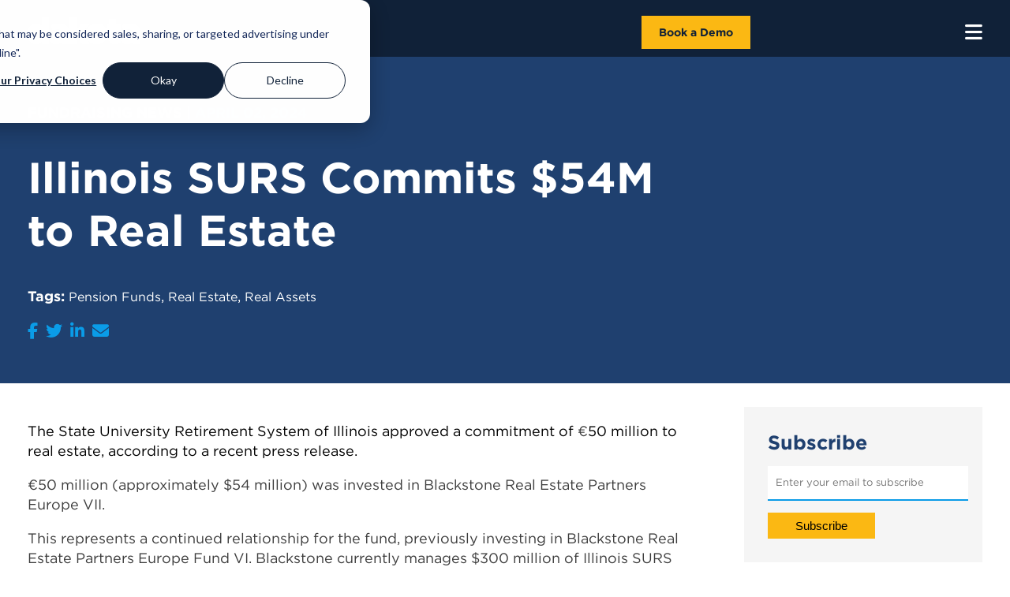

--- FILE ---
content_type: text/html; charset=UTF-8
request_url: https://www.dakota.com/fundraising-news/illinois-surs-commits-54m-to-real-estate
body_size: 11436
content:
<!doctype html><html><head>
    
      <style>
        body{
          -webkit-user-select: none; /* Safari */
          -ms-user-select: none; /* IE 10 and IE 11 */
          user-select: none; /* Standard syntax */
        }
      </style> 

      <script> 
        document.addEventListener('contextmenu', event => event.preventDefault());
      </script>     
    
    
    <link rel="stylesheet" href="https://www.dakota.com/hubfs/hub_generated/template_assets/1/83716408387/1767818844266/template_PublicPlanBlog.min.css"> 
 		
    <meta charset="utf-8">
    <title>Illinois SURS Commits $54M to Real Estate</title>
    <meta name="description" content="Illinois SURS Commits $54M to Real Estate">
    <meta name="viewport" content="width=device-width, initial-scale=1">

    
    <meta property="og:description" content="Illinois SURS Commits $54M to Real Estate">
    <meta property="og:title" content="Illinois SURS Commits $54M to Real Estate">
    <meta name="twitter:description" content="Illinois SURS Commits $54M to Real Estate">
    <meta name="twitter:title" content="Illinois SURS Commits $54M to Real Estate">

    

    

    <style>
a.cta_button{-moz-box-sizing:content-box !important;-webkit-box-sizing:content-box !important;box-sizing:content-box !important;vertical-align:middle}.hs-breadcrumb-menu{list-style-type:none;margin:0px 0px 0px 0px;padding:0px 0px 0px 0px}.hs-breadcrumb-menu-item{float:left;padding:10px 0px 10px 10px}.hs-breadcrumb-menu-divider:before{content:'›';padding-left:10px}.hs-featured-image-link{border:0}.hs-featured-image{float:right;margin:0 0 20px 20px;max-width:50%}@media (max-width: 568px){.hs-featured-image{float:none;margin:0;width:100%;max-width:100%}}.hs-screen-reader-text{clip:rect(1px, 1px, 1px, 1px);height:1px;overflow:hidden;position:absolute !important;width:1px}
</style>

<link class="hs-async-css" rel="preload" href="https://www.dakota.com/hubfs/hub_generated/template_assets/1/44320467317/1767818842610/template_Main.min.css" as="style" onload="this.onload=null;this.rel='stylesheet'">
<noscript><link rel="stylesheet" href="https://www.dakota.com/hubfs/hub_generated/template_assets/1/44320467317/1767818842610/template_Main.min.css"></noscript>
<link rel="stylesheet" href="https://www.dakota.com/hubfs/hub_generated/module_assets/1/185284209048/1763842657287/module_Mega_Menu.min.css">
 
  <style>
    #hs_cos_wrapper_module_17380180964601 .moduleStyles {
  background-color:rgba(16,33,56,1.0);
  padding-top:20px;
  padding-right:0px;
  padding-bottom:10px;
  padding-left:0px;
}
 
  </style>

 
  <style>
    #hs_cos_wrapper_module_16934033713385 .relatedPost__MainTitle {
  margin-top:0px;
  font-size:30px;
  color:#1f406f;
}

#hs_cos_wrapper_module_16934033713385 .tag____link { text-decoration:none; }

#hs_cos_wrapper_module_16934033713385 .the_post_name {
  font-size:18px;
  color:#0a9ce8;
  font-weight:700;
}

#hs_cos_wrapper_module_16934033713385 .the_post_date {
  font-size:14px;
  color:black;
  font-weight:400;
  font-style:italic;
}
 
  </style>

<link rel="stylesheet" href="https://www.dakota.com/hubfs/hub_generated/module_assets/1/132343251281/1743277256590/module_Blog_Advert.min.css">
<link rel="stylesheet" href="https://www.dakota.com/hubfs/hub_generated/module_assets/1/89796602418/1743277091883/module_2023_-_Global_Footer.min.css">
 
  <style> 
    #hs_cos_wrapper_module_16669615909423 .moduleStyles {
  padding-top:50px;
  padding-bottom:0px;
  background-color:rgba(18,35,58,1.0);
}
 
  </style>

    


    
<!--  Added by GoogleTagManager integration -->
<script>
var _hsp = window._hsp = window._hsp || [];
window.dataLayer = window.dataLayer || [];
function gtag(){dataLayer.push(arguments);}

var useGoogleConsentModeV2 = true;
var waitForUpdateMillis = 1000;



var hsLoadGtm = function loadGtm() {
    if(window._hsGtmLoadOnce) {
      return;
    }

    if (useGoogleConsentModeV2) {

      gtag('set','developer_id.dZTQ1Zm',true);

      gtag('consent', 'default', {
      'ad_storage': 'denied',
      'analytics_storage': 'denied',
      'ad_user_data': 'denied',
      'ad_personalization': 'denied',
      'wait_for_update': waitForUpdateMillis
      });

      _hsp.push(['useGoogleConsentModeV2'])
    }

    (function(w,d,s,l,i){w[l]=w[l]||[];w[l].push({'gtm.start':
    new Date().getTime(),event:'gtm.js'});var f=d.getElementsByTagName(s)[0],
    j=d.createElement(s),dl=l!='dataLayer'?'&l='+l:'';j.async=true;j.src=
    'https://www.googletagmanager.com/gtm.js?id='+i+dl;f.parentNode.insertBefore(j,f);
    })(window,document,'script','dataLayer','GTM-KHCNHRT');

    window._hsGtmLoadOnce = true;
};

_hsp.push(['addPrivacyConsentListener', function(consent){
  if(consent.allowed || (consent.categories && consent.categories.analytics)){
    hsLoadGtm();
  }
}]);

</script>

<!-- /Added by GoogleTagManager integration -->



<script type="text/javascript">
window.__lo_site_id = 234340;
(function() {
var wa = document.createElement('script'); wa.type = 'text/javascript'; wa.async = true;
wa.src = 'https://d10lpsik1i8c69.cloudfront.net/w.js';
var s = document.getElementsByTagName('script')[0]; s.parentNode.insertBefore(wa, s);
 })();
</script>


<script async defer src="https://tools.luckyorange.com/core/lo.js?site-id=507b4bee"></script>
<script src="https://www.dakota.com/hubfs/JS/passetto.min.js"></script>

<script>
  passetto.init({
    sessionExpirationTime: 30,
    inputSelectType: 'name',
    appendHostnames: ['events.dakota.com', '*.splashthat.com'],
  });
</script>



<meta property="og:image" content="https://www.dakota.com/hubfs/chicago.public.pensions-3.jpg">
<meta property="og:image:width" content="1658">
<meta property="og:image:height" content="1095">

<meta name="twitter:image" content="https://www.dakota.com/hubfs/chicago.public.pensions-3.jpg">


<meta property="og:url" content="https://www.dakota.com/fundraising-news/illinois-surs-commits-54m-to-real-estate">
<meta name="twitter:card" content="summary_large_image">

<link rel="canonical" href="https://www.dakota.com/fundraising-news/illinois-surs-commits-54m-to-real-estate">

<meta property="og:type" content="article">
<link rel="alternate" type="application/rss+xml" href="https://www.dakota.com/fundraising-news/rss.xml">
<meta name="twitter:domain" content="www.dakota.com">
<script src="//platform.linkedin.com/in.js" type="text/javascript">
    lang: en_US
</script>

<meta http-equiv="content-language" content="en">






		<link rel="dns-prefetch" href="//cdn2.hubspot.net">
		<link rel="dns-prefetch" href="//js-agent.newrelic.com">
		<link rel="dns-prefetch" href="//forms.hsfroms.com">
		<link rel="dns-prefetch" href="//forms-na1.hsforms.com">
		<link rel="dns-prefetch" href="//vimeo.com">
		<link rel="dns-prefetch" href="//player.vimeo.com">
		<link rel="dns-prefetch" href="//7674427.fs1.hubspotusercontent-na1.net">
		<link rel="preconnect" href="//cdn2.hubspot.net">
		<link rel="preconnect" href="//js-agent.newrelic.com">
		<link rel="preconnect" href="//forms.hsfroms.com">
		<link rel="preconnect" href="//forms-na1.hsforms.com">
		<link rel="preconnect" href="//vimeo.com">
		<link rel="preconnect" href="//player.vimeo.com">
		<link rel="preconnect" href="//7674427.fs1.hubspotusercontent-na1.net">
    <script src="https://ajax.googleapis.com/ajax/libs/jquery/1.12.4/jquery.min.js"></script> 
    
    <meta charset="utf-8">
    <title>Illinois SURS Commits $54M to Real Estate</title>
    <meta name="description" content="Illinois SURS Commits $54M to Real Estate">
    <meta name="viewport" content="width=device-width, initial-scale=1">

    
    <meta property="og:description" content="Illinois SURS Commits $54M to Real Estate">
    <meta property="og:title" content="Illinois SURS Commits $54M to Real Estate">
    <meta name="twitter:description" content="Illinois SURS Commits $54M to Real Estate">
    <meta name="twitter:title" content="Illinois SURS Commits $54M to Real Estate">

    

    

    <style>
a.cta_button{-moz-box-sizing:content-box !important;-webkit-box-sizing:content-box !important;box-sizing:content-box !important;vertical-align:middle}.hs-breadcrumb-menu{list-style-type:none;margin:0px 0px 0px 0px;padding:0px 0px 0px 0px}.hs-breadcrumb-menu-item{float:left;padding:10px 0px 10px 10px}.hs-breadcrumb-menu-divider:before{content:'›';padding-left:10px}.hs-featured-image-link{border:0}.hs-featured-image{float:right;margin:0 0 20px 20px;max-width:50%}@media (max-width: 568px){.hs-featured-image{float:none;margin:0;width:100%;max-width:100%}}.hs-screen-reader-text{clip:rect(1px, 1px, 1px, 1px);height:1px;overflow:hidden;position:absolute !important;width:1px}
</style>

<link class="hs-async-css" rel="preload" href="https://www.dakota.com/hubfs/hub_generated/template_assets/1/44320467317/1767818842610/template_Main.min.css" as="style" onload="this.onload=null;this.rel='stylesheet'">
<noscript><link rel="stylesheet" href="https://www.dakota.com/hubfs/hub_generated/template_assets/1/44320467317/1767818842610/template_Main.min.css"></noscript>
<link rel="stylesheet" href="https://www.dakota.com/hubfs/hub_generated/module_assets/1/185284209048/1763842657287/module_Mega_Menu.min.css">
 
  <style>
    #hs_cos_wrapper_module_17380180964601 .moduleStyles {
  background-color:rgba(16,33,56,1.0);
  padding-top:20px;
  padding-right:0px;
  padding-bottom:10px;
  padding-left:0px;
}
 
  </style>

 
  <style>
    #hs_cos_wrapper_module_16934033713385 .relatedPost__MainTitle {
  margin-top:0px;
  font-size:30px;
  color:#1f406f;
}

#hs_cos_wrapper_module_16934033713385 .tag____link { text-decoration:none; }

#hs_cos_wrapper_module_16934033713385 .the_post_name {
  font-size:18px;
  color:#0a9ce8;
  font-weight:700;
}

#hs_cos_wrapper_module_16934033713385 .the_post_date {
  font-size:14px;
  color:black;
  font-weight:400;
  font-style:italic;
}
 
  </style>

<link rel="stylesheet" href="https://www.dakota.com/hubfs/hub_generated/module_assets/1/132343251281/1743277256590/module_Blog_Advert.min.css">
<link rel="stylesheet" href="https://www.dakota.com/hubfs/hub_generated/module_assets/1/89796602418/1743277091883/module_2023_-_Global_Footer.min.css">
 
  <style> 
    #hs_cos_wrapper_module_16669615909423 .moduleStyles {
  padding-top:50px;
  padding-bottom:0px;
  background-color:rgba(18,35,58,1.0);
}
 
  </style>

    


    
<!--  Added by GoogleTagManager integration -->
<script>
var _hsp = window._hsp = window._hsp || [];
window.dataLayer = window.dataLayer || [];
function gtag(){dataLayer.push(arguments);}

var useGoogleConsentModeV2 = true;
var waitForUpdateMillis = 1000;



var hsLoadGtm = function loadGtm() {
    if(window._hsGtmLoadOnce) {
      return;
    }

    if (useGoogleConsentModeV2) {

      gtag('set','developer_id.dZTQ1Zm',true);

      gtag('consent', 'default', {
      'ad_storage': 'denied',
      'analytics_storage': 'denied',
      'ad_user_data': 'denied',
      'ad_personalization': 'denied',
      'wait_for_update': waitForUpdateMillis
      });

      _hsp.push(['useGoogleConsentModeV2'])
    }

    (function(w,d,s,l,i){w[l]=w[l]||[];w[l].push({'gtm.start':
    new Date().getTime(),event:'gtm.js'});var f=d.getElementsByTagName(s)[0],
    j=d.createElement(s),dl=l!='dataLayer'?'&l='+l:'';j.async=true;j.src=
    'https://www.googletagmanager.com/gtm.js?id='+i+dl;f.parentNode.insertBefore(j,f);
    })(window,document,'script','dataLayer','GTM-KHCNHRT');

    window._hsGtmLoadOnce = true;
};

_hsp.push(['addPrivacyConsentListener', function(consent){
  if(consent.allowed || (consent.categories && consent.categories.analytics)){
    hsLoadGtm();
  }
}]);

</script>

<!-- /Added by GoogleTagManager integration -->



<script type="text/javascript">
window.__lo_site_id = 234340;
(function() {
var wa = document.createElement('script'); wa.type = 'text/javascript'; wa.async = true;
wa.src = 'https://d10lpsik1i8c69.cloudfront.net/w.js';
var s = document.getElementsByTagName('script')[0]; s.parentNode.insertBefore(wa, s);
 })();
</script>


<script async defer src="https://tools.luckyorange.com/core/lo.js?site-id=507b4bee"></script>
<script src="https://www.dakota.com/hubfs/JS/passetto.min.js"></script>

<script>
  passetto.init({
    sessionExpirationTime: 30,
    inputSelectType: 'name',
    appendHostnames: ['events.dakota.com', '*.splashthat.com'],
  });
</script>



<meta property="og:image" content="https://www.dakota.com/hubfs/chicago.public.pensions-3.jpg">
<meta property="og:image:width" content="1658">
<meta property="og:image:height" content="1095">

<meta name="twitter:image" content="https://www.dakota.com/hubfs/chicago.public.pensions-3.jpg">


<meta property="og:url" content="https://www.dakota.com/fundraising-news/illinois-surs-commits-54m-to-real-estate">
<meta name="twitter:card" content="summary_large_image">

<link rel="canonical" href="https://www.dakota.com/fundraising-news/illinois-surs-commits-54m-to-real-estate">

<meta property="og:type" content="article">
<link rel="alternate" type="application/rss+xml" href="https://www.dakota.com/fundraising-news/rss.xml">
<meta name="twitter:domain" content="www.dakota.com">
<script src="//platform.linkedin.com/in.js" type="text/javascript">
    lang: en_US
</script>

<meta http-equiv="content-language" content="en">






  <meta name="generator" content="HubSpot"></head>
  <body>
<!--  Added by GoogleTagManager integration -->
<noscript><iframe src="https://www.googletagmanager.com/ns.html?id=GTM-KHCNHRT" height="0" width="0" style="display:none;visibility:hidden"></iframe></noscript>

<!-- /Added by GoogleTagManager integration -->

    
  <div id="hs_cos_wrapper_module_17380180964601" class="hs_cos_wrapper hs_cos_wrapper_widget hs_cos_wrapper_type_module" style="" data-hs-cos-general-type="widget" data-hs-cos-type="module"><div id="desktopMegaMenu" class="moduleStyles">
  <div class="bodyContainer">
    <div class="global_header_wrapper">
      <div class="global_header_logo_area">
        <a href="https://www.dakota.com/">
        
          
          
            
          
           
          <img src="https://www.dakota.com/hubfs/DakotaLogo2024.svg" alt="DakotaLogo2024" loading="lazy" width="142" height="34" style="max-width: 100%; height: auto;">
        </a>
      </div>
      <div class="global_header_menu_area">
        <ul class="top_tier_menu">
          
            <li class="top_tier_menu__items"> 
              
              
                 
                  <span class="top_tier_menu_links"> Products  </span>
                 
              
              
              <!-- Add Simple Menu ----> 
              	

              
              
              
              <!-- Mega Menu Start ---> 
              
              
                 
                
                    
                
                    
                
                    
                
                    
                
                <div class="MegaMenuContainer" data-column="4">
                  <div class="MegaMenuContainer__wrapper">
                     
                      <div class="MegaMenuContainer__Item">
                        <p class="mega_menu_headline"> Products  </p>
                        <ul class="nested_mega_menu">
                          
                            <li class="nested_mega_menu__item">
                              
                              
                              <a class="nested_mega_menu_link" href="https://www.dakota.com/dakota-marketplace">
                                Dakota Marketplace 
                              </a>
                            </li>
                          
                            <li class="nested_mega_menu__item">
                              
                              
                              <a class="nested_mega_menu_link" href="https://www.dakota.com/ai-report-builder">
                                Joe AI Report Builder
                              </a>
                            </li>
                          
                            <li class="nested_mega_menu__item">
                              
                              
                              <a class="nested_mega_menu_link" href="https://www.dakota.com/chrome-extension">
                                Chrome Extension
                              </a>
                            </li>
                          
                        </ul>
                        
                     
                        
                         
                        
                          
                          <p class="mega_menu_headline paddHeadlineTop"> Services </p>
                          <ul class="nested_mega_menu">
                            
                              <li class="nested_mega_menu__item">
                                
                                
                                <a class="nested_mega_menu_link" href="https://www.dakotafunds.com/">
                                  Dakota Funds
                                </a>
                              </li>
                             
                          </ul>
                          
                          <p class="mega_menu_headline paddHeadlineTop"> Who We Serve </p>
                          <ul class="nested_mega_menu">
                            
                              <li class="nested_mega_menu__item">
                                
                                
                                <a class="nested_mega_menu_link" href="https://www.dakota.com/business-consultants">
                                  Business Consultants
                                </a>
                              </li>
                            
                              <li class="nested_mega_menu__item">
                                
                                
                                <a class="nested_mega_menu_link" href="https://www.dakota.com/corporate-development-teams">
                                  Corp Development Teams
                                </a>
                              </li>
                            
                              <li class="nested_mega_menu__item">
                                
                                
                                <a class="nested_mega_menu_link" href="https://www.dakota.com/executive-search-firms">
                                  Executive Search Firms
                                </a>
                              </li>
                            
                              <li class="nested_mega_menu__item">
                                
                                
                                <a class="nested_mega_menu_link" href="https://www.dakota.com/dakota-for-fundraisers">
                                  Fundraisers
                                </a>
                              </li>
                            
                              <li class="nested_mega_menu__item">
                                
                                
                                <a class="nested_mega_menu_link" href="https://www.dakota.com/investment-bankers">
                                  Investment Bankers
                                </a>
                              </li>
                            
                              <li class="nested_mega_menu__item">
                                
                                
                                <a class="nested_mega_menu_link" href="https://www.dakota.com/private-equity-deal-teams">
                                  Private Equity Teams
                                </a>
                              </li>
                            
                              <li class="nested_mega_menu__item">
                                
                                
                                <a class="nested_mega_menu_link" href="https://www.dakota.com/software-companies">
                                  Software Companies
                                </a>
                              </li>
                            
                              <li class="nested_mega_menu__item">
                                
                                
                                <a class="nested_mega_menu_link" href="https://www.dakota.com/dakota-marketplace-for-law-firms">
                                  Law Firms
                                </a>
                              </li>
                            
                              <li class="nested_mega_menu__item">
                                
                                
                                <a class="nested_mega_menu_link" href="https://www.dakota.com/corporate-venture-teams">
                                  Corporate Venture Teams
                                </a>
                              </li>
                             
                          </ul>
                           
                         
                        
                        
                      </div>
                     
                      <div class="MegaMenuContainer__Item">
                        <p class="mega_menu_headline"> Data Sets </p>
                        <ul class="nested_mega_menu">
                          
                            <li class="nested_mega_menu__item">
                              
                              
                              <a class="nested_mega_menu_link" href="https://www.dakota.com/dakota-rias">
                                Dakota RIAs
                              </a>
                            </li>
                          
                            <li class="nested_mega_menu__item">
                              
                              
                              <a class="nested_mega_menu_link" href="https://www.dakota.com/dakota-family-office">
                                Dakota Family Offices
                              </a>
                            </li>
                          
                            <li class="nested_mega_menu__item">
                              
                              
                              <a class="nested_mega_menu_link" href="https://www.dakota.com/financialadvisors">
                                Dakota Financial Advisors
                              </a>
                            </li>
                          
                            <li class="nested_mega_menu__item">
                              
                              
                              <a class="nested_mega_menu_link" href="https://www.dakota.com/dakota-international">
                                Dakota International
                              </a>
                            </li>
                          
                            <li class="nested_mega_menu__item">
                              
                              
                              <a class="nested_mega_menu_link" href="https://www.dakota.com/dakota-middle-east">
                                Dakota Middle East
                              </a>
                            </li>
                          
                            <li class="nested_mega_menu__item">
                              
                              
                              <a class="nested_mega_menu_link" href="https://www.dakota.com/portco">
                                Dakota Private Companies
                              </a>
                            </li>
                          
                            <li class="nested_mega_menu__item">
                              
                              
                              <a class="nested_mega_menu_link" href="https://www.dakota.com/dakota-transactions">
                                Dakota Transactions
                              </a>
                            </li>
                          
                            <li class="nested_mega_menu__item">
                              
                              
                              <a class="nested_mega_menu_link" href="https://www.dakota.com/public-company-data">
                                Dakota Public Companies
                              </a>
                            </li>
                          
                            <li class="nested_mega_menu__item">
                              
                              
                              <a class="nested_mega_menu_link" href="https://www.dakota.com/dakota-benchmarks">
                                Dakota Benchmarks
                              </a>
                            </li>
                          
                            <li class="nested_mega_menu__item">
                              
                              
                              <a class="nested_mega_menu_link" href="https://www.dakota.com/for-bank-trust-teams">
                                Dakota Bank Trusts
                              </a>
                            </li>
                          
                        </ul>
                        
                     
                        
                         
                         
                        
                        
                      </div>
                     
                      <div class="MegaMenuContainer__Item">
                        <p class="mega_menu_headline"> Integrations </p>
                        <ul class="nested_mega_menu">
                          
                            <li class="nested_mega_menu__item">
                              
                              
                              <a class="nested_mega_menu_link" href="https://www.dakota.com/dakota-api">
                                Dakota API
                              </a>
                            </li>
                          
                            <li class="nested_mega_menu__item">
                              
                              
                              <a class="nested_mega_menu_link" href="https://www.dakota.com/marketplace-for-salesforce">
                                Salesforce
                              </a>
                            </li>
                          
                            <li class="nested_mega_menu__item">
                              
                              
                              <a class="nested_mega_menu_link" href="https://www.dakota.com/hubspot">
                                Hubspot
                              </a>
                            </li>
                          
                            <li class="nested_mega_menu__item">
                              
                              
                              <a class="nested_mega_menu_link" href="https://www.dakota.com/dynamo">
                                Dynamo
                              </a>
                            </li>
                          
                            <li class="nested_mega_menu__item">
                              
                              
                              <a class="nested_mega_menu_link" href="https://dakota.com/satuit-integration">
                                Satuit
                              </a>
                            </li>
                          
                            <li class="nested_mega_menu__item">
                              
                              
                              <a class="nested_mega_menu_link" href="https://www.dakota.com/backstop">
                                Backstop
                              </a>
                            </li>
                          
                            <li class="nested_mega_menu__item">
                              
                              
                              <a class="nested_mega_menu_link" href="https://www.dakota.com/dealcloud-integrations">
                                Intapp DealCloud
                              </a>
                            </li>
                          
                            <li class="nested_mega_menu__item">
                              
                              
                              <a class="nested_mega_menu_link" href="https://www.dakota.com/dynamics">
                                Dynamics
                              </a>
                            </li>
                          
                            <li class="nested_mega_menu__item">
                              
                              
                              <a class="nested_mega_menu_link" href="https://www.dakota.com/altvia">
                                Altvia
                              </a>
                            </li>
                          
                            <li class="nested_mega_menu__item">
                              
                              
                              <a class="nested_mega_menu_link" href="https://www.dakota.com/pinnakl">
                                Pinnakl
                              </a>
                            </li>
                          
                            <li class="nested_mega_menu__item">
                              
                              
                              <a class="nested_mega_menu_link" href="https://www.dakota.com/snowflake">
                                Snowflake
                              </a>
                            </li>
                          
                        </ul>
                        
                     
                        
                         
                         
                        
                        
                      </div>
                     
                      <div class="MegaMenuContainer__Item">
                        <p class="mega_menu_headline"> API </p>
                        <ul class="nested_mega_menu">
                          
                            <li class="nested_mega_menu__item">
                              
                              
                              <a class="nested_mega_menu_link" href="https://www.dakota.com/dakota-api-all">
                                All Data
                              </a>
                            </li>
                          
                            <li class="nested_mega_menu__item">
                              
                              
                              <a class="nested_mega_menu_link" href="https://www.dakota.com/lp-data-us-and-canada">
                                LP Data - US and Canada
                              </a>
                            </li>
                          
                            <li class="nested_mega_menu__item">
                              
                              
                              <a class="nested_mega_menu_link" href="https://www.dakota.com/dakota-api-international-lp-data">
                                International LP Data
                              </a>
                            </li>
                          
                            <li class="nested_mega_menu__item">
                              
                              
                              <a class="nested_mega_menu_link" href="https://www.dakota.com/dakota-api-financial-advisor-data">
                                Financial Advisor Data
                              </a>
                            </li>
                          
                            <li class="nested_mega_menu__item">
                              
                              
                              <a class="nested_mega_menu_link" href="https://www.dakota.com/dakota-api-13f-data">
                                13F Data
                              </a>
                            </li>
                          
                            <li class="nested_mega_menu__item">
                              
                              
                              <a class="nested_mega_menu_link" href="https://www.dakota.com/dakota-api-private-company-data">
                                Private Company Data
                              </a>
                            </li>
                          
                        </ul>
                        
                     
                        
                         
                         
                        
                        
                      </div>
                     
                  </div>
                </div>
              
              
              
            </li>
           
          
            <li class="top_tier_menu__items"> 
              
              
                 
                <a class="top_tier_menu_links" href="https://www.dakota.com/fund-news">
                  News
                </a>
                 
              
              
              <!-- Add Simple Menu ----> 
              	
                  <ul class="simpleMenuDropdown">
                    
                      <li class="simpleMenuDropdown__item"> 
                        
                        
                        <a class="simpleMenuDropdown__links" href="https://www.dakota.com/general-investor-newsletter">
                          Investor News 
                        </a>
                      </li>
                    
                      <li class="simpleMenuDropdown__item"> 
                        
                        
                        <a class="simpleMenuDropdown__links" href="https://www.dakota.com/dakota-transactions-newsletter">
                          Transaction News
                        </a>
                      </li>
                     
                  </ul>
                

              
              
              
              <!-- Mega Menu Start ---> 
              
              
              
              
            </li>
           
          
            <li class="top_tier_menu__items"> 
              
              
                 
                  <span class="top_tier_menu_links"> Resources </span>
                 
              
              
              <!-- Add Simple Menu ----> 
              	

              
              
              
              <!-- Mega Menu Start ---> 
              
              
                 
                
                    
                
                    
                
                    
                
                <div class="MegaMenuContainer" data-column="3">
                  <div class="MegaMenuContainer__wrapper">
                     
                      <div class="MegaMenuContainer__Item">
                        <p class="mega_menu_headline"> Events </p>
                        <ul class="nested_mega_menu">
                          
                            <li class="nested_mega_menu__item">
                              
                              
                              <a class="nested_mega_menu_link" href="https://www.dakota.com/cocktails">
                                Dakota Cocktails
                              </a>
                            </li>
                          
                            <li class="nested_mega_menu__item">
                              
                              
                              <a class="nested_mega_menu_link" href="https://www.dakota.com/dakota-live-call">
                                Dakota Live! Call
                              </a>
                            </li>
                          
                            <li class="nested_mega_menu__item">
                              
                              
                              <a class="nested_mega_menu_link" href="https://www.dakota.com/dakotawaysalescoaching">
                                Dakota Way Coaching
                              </a>
                            </li>
                          
                            <li class="nested_mega_menu__item">
                              
                              
                              <a class="nested_mega_menu_link" href="https://www.dakota.com/emerging-manager-growth-show">
                                EMG Show
                              </a>
                            </li>
                          
                            <li class="nested_mega_menu__item">
                              
                              
                              <a class="nested_mega_menu_link" href="https://www.dakota.com/mastering-salesforce">
                                Mastering Salesforce.com
                              </a>
                            </li>
                          
                        </ul>
                        
                     
                        
                         
                         
                        
                        
                      </div>
                     
                      <div class="MegaMenuContainer__Item">
                        <p class="mega_menu_headline"> Content </p>
                        <ul class="nested_mega_menu">
                          
                            <li class="nested_mega_menu__item">
                              
                              
                              <a class="nested_mega_menu_link" href="https://www.dakota.com/learning-center">
                                Dakota Insights
                              </a>
                            </li>
                          
                            <li class="nested_mega_menu__item">
                              
                              
                              <a class="nested_mega_menu_link" href="https://www.dakota.com/fund-news">
                                Dakota News
                              </a>
                            </li>
                          
                            <li class="nested_mega_menu__item">
                              
                              
                              <a class="nested_mega_menu_link" href="https://www.dakota.com/transaction-news">
                                Transaction News
                              </a>
                            </li>
                          
                            <li class="nested_mega_menu__item">
                              
                              
                              <a class="nested_mega_menu_link" href="https://www.dakota.com/reports-blog">
                                Reports
                              </a>
                            </li>
                          
                            <li class="nested_mega_menu__item">
                              
                              
                              <a class="nested_mega_menu_link" href="https://www.dakota.com/case-study-listing">
                                Case Studies
                              </a>
                            </li>
                          
                            <li class="nested_mega_menu__item">
                              
                              
                              <a class="nested_mega_menu_link" href="https://www.dakota.com/client-testimonials">
                                Testimonials
                              </a>
                            </li>
                          
                        </ul>
                        
                     
                        
                         
                         
                        
                        
                      </div>
                     
                      <div class="MegaMenuContainer__Item">
                        <p class="mega_menu_headline"> Podcasts </p>
                        <ul class="nested_mega_menu">
                          
                            <li class="nested_mega_menu__item">
                              
                              
                              <a class="nested_mega_menu_link" href="https://www.dakota.com/rainmaker-podcast">
                                Rainmaker Podcast
                              </a>
                            </li>
                          
                            <li class="nested_mega_menu__item">
                              
                              
                              <a class="nested_mega_menu_link" href="https://www.dakota.com/podcast-listing-page">
                                Dakota Live! Podcast
                              </a>
                            </li>
                          
                            <li class="nested_mega_menu__item">
                              
                              
                              <a class="nested_mega_menu_link" href="https://www.dakota.com/fund-news">
                                Fundraising News Podcast
                              </a>
                            </li>
                          
                            <li class="nested_mega_menu__item">
                              
                              
                              <a class="nested_mega_menu_link" href="https://www.dakota.com/dakota-research-podcast">
                                Dakota Research Podcast
                              </a>
                            </li>
                          
                        </ul>
                        
                     
                        
                         
                         
                        
                        
                      </div>
                     
                  </div>
                </div>
              
              
              
            </li>
           
          
            <li class="top_tier_menu__items"> 
              
              
                 
                  <span class="top_tier_menu_links"> Company </span>
                 
              
              
              <!-- Add Simple Menu ----> 
              	

              
              
              
              <!-- Mega Menu Start ---> 
              
              
                 
                
                    
                
                    
                
                <div class="MegaMenuContainer" data-column="2">
                  <div class="MegaMenuContainer__wrapper">
                     
                      <div class="MegaMenuContainer__Item">
                        <p class="mega_menu_headline"> Company </p>
                        <ul class="nested_mega_menu">
                          
                            <li class="nested_mega_menu__item">
                              
                              
                              <a class="nested_mega_menu_link" href="https://www.dakota.com/about-us">
                                About Us
                              </a>
                            </li>
                          
                            <li class="nested_mega_menu__item">
                              
                              
                              <a class="nested_mega_menu_link" href="https://www.dakota.com/team">
                                Team
                              </a>
                            </li>
                          
                            <li class="nested_mega_menu__item">
                              
                              
                              <a class="nested_mega_menu_link" href="https://www.dakota.com/careers">
                                Careers
                              </a>
                            </li>
                          
                            <li class="nested_mega_menu__item">
                              
                              
                              <a class="nested_mega_menu_link" href="https://www.dakota.com/core-principals">
                                Core Principles
                              </a>
                            </li>
                          
                            <li class="nested_mega_menu__item">
                              
                              
                              <a class="nested_mega_menu_link" href="https://www.dakota.com/advisory-board">
                                Advisory Board
                              </a>
                            </li>
                          
                            <li class="nested_mega_menu__item">
                              
                              
                              <a class="nested_mega_menu_link" href="https://www.dakota.com/contact-us">
                                Contact Us
                              </a>
                            </li>
                          
                        </ul>
                        
                     
                        
                         
                         
                        
                        
                      </div>
                     
                      <div class="MegaMenuContainer__Item">
                        <p class="mega_menu_headline"> Community </p>
                        <ul class="nested_mega_menu">
                          
                            <li class="nested_mega_menu__item">
                              
                              
                              <a class="nested_mega_menu_link" href="https://www.dakota.com/dakota-gives">
                                Dakota Gives
                              </a>
                            </li>
                          
                            <li class="nested_mega_menu__item">
                              
                              
                              <a class="nested_mega_menu_link" href="https://www.dakota.com/career-exploration-day">
                                Dakota Career Exploration
                              </a>
                            </li>
                          
                            <li class="nested_mega_menu__item">
                              
                              
                              <a class="nested_mega_menu_link" href="https://www.dakota.com/dakota-studios">
                                Dakota Studio
                              </a>
                            </li>
                          
                        </ul>
                        
                     
                        
                         
                         
                        
                        
                      </div>
                     
                  </div>
                </div>
              
              
              
            </li>
           
          
            <li class="top_tier_menu__items"> 
              
              
                 
                <a class="top_tier_menu_links" href="https://www.dakota.com/sales-conference-2026">
                  2026 Conference
                </a>
                 
              
              
              <!-- Add Simple Menu ----> 
              	

              
              
              
              <!-- Mega Menu Start ---> 
              
              
              
              
            </li>
           
          
            <li class="top_tier_menu__items"> 
              
              
                 
                <a class="top_tier_menu_links" href="https://dakotanetworks.my.site.com/dakotaMarketplace/SigninUI">
                  Marketplace Login
                </a>
                 
              
              
              <!-- Add Simple Menu ----> 
              	

              
              
              
              <!-- Mega Menu Start ---> 
              
              
              
              
            </li>
           
          
            <li class="top_tier_menu__items"> 
              
              
                 
                <a class="top_tier_menu_links" href="https://www.dakota.com/calendar-nav">
                  Book A Demo
                </a>
                 
              
              
              <!-- Add Simple Menu ----> 
              	

              
              
              
              <!-- Mega Menu Start ---> 
              
              
              
              
            </li>
           
           
          
          <li class="top_tier_menu__items">
            <a class="top_tier_menu_links" href="https://www.dakota.com/search"> <i class="fa-solid fa-magnifying-glass"></i> </a>
          </li>
        </ul>
        
        
        
      </div>
    </div>
  </div>
</div>

<!-- Mobile Menu ---> 

<div id="mobileMegaMenu" class="moduleStyles">
  <div class="bodyContainer">
    <div class="mobile_mega_menu_wrapper">
      <div class="mobile_mega_menu_image_area">
        <a href="https://www.dakota.com/">
        
          
          
            
          
           
          <img src="https://www.dakota.com/hubfs/DakotaLogo2024.svg" alt="DakotaLogo2024" loading="lazy" width="142" height="34" style="max-width: 100%; height: auto;">
        
        </a>  
      </div>
      <div class="mobile_mega_menu_buttonArea">
        
        
        <a class="mobile____header__button" href="https://www.dakota.com/calendar-mobile-nav">
          Book a Demo
        </a>
      </div>
      <div class="mobile_mega_menu_bars_area">
        <i id="mobileBars" class="fa-solid fa-bars"></i>
      </div>
    </div>
  </div>  
</div>


<div class="hiddenFlyout" id="flyoutMenu"> 
  <div>
    <i id="mobileMenuClose" class="fa-solid fa-x"></i>
    <a href="https://www.dakota.com/">
      <img class="mobileFlyoutLogo" src="https://www.dakota.com/hubfs/raw_assets/public/2021/Images/DakotaBlackLogo.svg"> 
    </a>
    
    <!-- Mobile Menu Items ---> 
    <div>
      <ul class="top_tier_mobile_menu">
        
           
          <li class="top_tier_mobile_menu__items"> 
            
            
            <a class="top_tier_mobile_menu__links" href="">
              Products 
            </a>
            
            <!-- Simple Menu Start ---> 
            
              	
            
            <!-- Mega Menu Start ---> 
            
            
              <i class="MobileCarretDown fa-solid fa-caret-down"></i>
              <ul class="mobile_nested_mega_menu HiddenMegaMenu">
                 
                  <li class="mobile_nested_mega_menu___items  grayBorderBottom "> Products  
                  <i class="MobileCarretDown fa-solid fa-caret-down"></i>
                    <ul class="mobile_nested_mega_menu HiddenMegaMenu">
                      
                      <li class="mobile_nested_mega_menu___items"> 
                        
                        
                        <a href="https://www.dakota.com/dakota-marketplace">
                          Dakota Marketplace 
                        </a>
                      </li>
                      
                      <li class="mobile_nested_mega_menu___items"> 
                        
                        
                        <a href="https://www.dakota.com/ai-report-builder">
                          Joe AI Report Builder
                        </a>
                      </li>
                      
                      <li class="mobile_nested_mega_menu___items"> 
                        
                        
                        <a href="https://www.dakota.com/chrome-extension">
                          Chrome Extension
                        </a>
                      </li>
                       
                    </ul>
                  </li>
                
                 
                
                
                
               
                
                  <li class="mobile_nested_mega_menu___items grayBorderBottom"> Services
                    <i class="MobileCarretDown fa-solid fa-caret-down"></i>
                    <ul class="mobile_nested_mega_menu HiddenMegaMenu">
                      
                      <li class="mobile_nested_mega_menu___items"> 
                        
                        
                        <a href="https://www.dakotafunds.com/">
                          Dakota Funds
                        </a>
                      </li>
                       
                    </ul>
                 </li>
                
                
                  <li class="mobile_nested_mega_menu___items grayBorderBottom"> Who We Serve
                    <i class="MobileCarretDown fa-solid fa-caret-down"></i>
                    <ul class="mobile_nested_mega_menu HiddenMegaMenu">
                      
                      <li class="mobile_nested_mega_menu___items"> 
                        
                        
                        <a href="https://www.dakota.com/business-consultants">
                          Business Consultants
                        </a>
                      </li>
                      
                      <li class="mobile_nested_mega_menu___items"> 
                        
                        
                        <a href="https://www.dakota.com/corporate-development-teams">
                          Corp Development Teams
                        </a>
                      </li>
                      
                      <li class="mobile_nested_mega_menu___items"> 
                        
                        
                        <a href="https://www.dakota.com/executive-search-firms">
                          Executive Search Firms
                        </a>
                      </li>
                      
                      <li class="mobile_nested_mega_menu___items"> 
                        
                        
                        <a href="https://www.dakota.com/dakota-for-fundraisers">
                          Fundraisers
                        </a>
                      </li>
                      
                      <li class="mobile_nested_mega_menu___items"> 
                        
                        
                        <a href="https://www.dakota.com/investment-bankers">
                          Investment Bankers
                        </a>
                      </li>
                      
                      <li class="mobile_nested_mega_menu___items"> 
                        
                        
                        <a href="https://www.dakota.com/private-equity-deal-teams">
                          Private Equity Teams
                        </a>
                      </li>
                      
                      <li class="mobile_nested_mega_menu___items"> 
                        
                        
                        <a href="https://www.dakota.com/software-companies">
                          Software Companies
                        </a>
                      </li>
                      
                      <li class="mobile_nested_mega_menu___items"> 
                        
                        
                        <a href="https://www.dakota.com/dakota-marketplace-for-law-firms">
                          Law Firms
                        </a>
                      </li>
                      
                      <li class="mobile_nested_mega_menu___items"> 
                        
                        
                        <a href="https://www.dakota.com/corporate-venture-teams">
                          Corporate Venture Teams
                        </a>
                      </li>
                       
                    </ul>
                 </li>
                
                 
                
                
                 
                
                  <li class="mobile_nested_mega_menu___items  grayBorderBottom "> Data Sets 
                  <i class="MobileCarretDown fa-solid fa-caret-down"></i>
                    <ul class="mobile_nested_mega_menu HiddenMegaMenu">
                      
                      <li class="mobile_nested_mega_menu___items"> 
                        
                        
                        <a href="https://www.dakota.com/dakota-rias">
                          Dakota RIAs
                        </a>
                      </li>
                      
                      <li class="mobile_nested_mega_menu___items"> 
                        
                        
                        <a href="https://www.dakota.com/dakota-family-office">
                          Dakota Family Offices
                        </a>
                      </li>
                      
                      <li class="mobile_nested_mega_menu___items"> 
                        
                        
                        <a href="https://www.dakota.com/financialadvisors">
                          Dakota Financial Advisors
                        </a>
                      </li>
                      
                      <li class="mobile_nested_mega_menu___items"> 
                        
                        
                        <a href="https://www.dakota.com/dakota-international">
                          Dakota International
                        </a>
                      </li>
                      
                      <li class="mobile_nested_mega_menu___items"> 
                        
                        
                        <a href="https://www.dakota.com/dakota-middle-east">
                          Dakota Middle East
                        </a>
                      </li>
                      
                      <li class="mobile_nested_mega_menu___items"> 
                        
                        
                        <a href="https://www.dakota.com/portco">
                          Dakota Private Companies
                        </a>
                      </li>
                      
                      <li class="mobile_nested_mega_menu___items"> 
                        
                        
                        <a href="https://www.dakota.com/dakota-transactions">
                          Dakota Transactions
                        </a>
                      </li>
                      
                      <li class="mobile_nested_mega_menu___items"> 
                        
                        
                        <a href="https://www.dakota.com/public-company-data">
                          Dakota Public Companies
                        </a>
                      </li>
                      
                      <li class="mobile_nested_mega_menu___items"> 
                        
                        
                        <a href="https://www.dakota.com/dakota-benchmarks">
                          Dakota Benchmarks
                        </a>
                      </li>
                      
                      <li class="mobile_nested_mega_menu___items"> 
                        
                        
                        <a href="https://www.dakota.com/for-bank-trust-teams">
                          Dakota Bank Trusts
                        </a>
                      </li>
                       
                    </ul>
                  </li>
                
                 
                
                 
                
                  <li class="mobile_nested_mega_menu___items  grayBorderBottom "> Integrations 
                  <i class="MobileCarretDown fa-solid fa-caret-down"></i>
                    <ul class="mobile_nested_mega_menu HiddenMegaMenu">
                      
                      <li class="mobile_nested_mega_menu___items"> 
                        
                        
                        <a href="https://www.dakota.com/dakota-api">
                          Dakota API
                        </a>
                      </li>
                      
                      <li class="mobile_nested_mega_menu___items"> 
                        
                        
                        <a href="https://www.dakota.com/marketplace-for-salesforce">
                          Salesforce
                        </a>
                      </li>
                      
                      <li class="mobile_nested_mega_menu___items"> 
                        
                        
                        <a href="https://www.dakota.com/hubspot">
                          Hubspot
                        </a>
                      </li>
                      
                      <li class="mobile_nested_mega_menu___items"> 
                        
                        
                        <a href="https://www.dakota.com/dynamo">
                          Dynamo
                        </a>
                      </li>
                      
                      <li class="mobile_nested_mega_menu___items"> 
                        
                        
                        <a href="https://dakota.com/satuit-integration">
                          Satuit
                        </a>
                      </li>
                      
                      <li class="mobile_nested_mega_menu___items"> 
                        
                        
                        <a href="https://www.dakota.com/backstop">
                          Backstop
                        </a>
                      </li>
                      
                      <li class="mobile_nested_mega_menu___items"> 
                        
                        
                        <a href="https://www.dakota.com/dealcloud-integrations">
                          Intapp DealCloud
                        </a>
                      </li>
                      
                      <li class="mobile_nested_mega_menu___items"> 
                        
                        
                        <a href="https://www.dakota.com/dynamics">
                          Dynamics
                        </a>
                      </li>
                      
                      <li class="mobile_nested_mega_menu___items"> 
                        
                        
                        <a href="https://www.dakota.com/altvia">
                          Altvia
                        </a>
                      </li>
                      
                      <li class="mobile_nested_mega_menu___items"> 
                        
                        
                        <a href="https://www.dakota.com/pinnakl">
                          Pinnakl
                        </a>
                      </li>
                      
                      <li class="mobile_nested_mega_menu___items"> 
                        
                        
                        <a href="https://www.dakota.com/snowflake">
                          Snowflake
                        </a>
                      </li>
                       
                    </ul>
                  </li>
                
                 
                
                 
                
                  <li class="mobile_nested_mega_menu___items "> API 
                  <i class="MobileCarretDown fa-solid fa-caret-down"></i>
                    <ul class="mobile_nested_mega_menu HiddenMegaMenu">
                      
                      <li class="mobile_nested_mega_menu___items"> 
                        
                        
                        <a href="https://www.dakota.com/dakota-api-all">
                          All Data
                        </a>
                      </li>
                      
                      <li class="mobile_nested_mega_menu___items"> 
                        
                        
                        <a href="https://www.dakota.com/lp-data-us-and-canada">
                          LP Data - US and Canada
                        </a>
                      </li>
                      
                      <li class="mobile_nested_mega_menu___items"> 
                        
                        
                        <a href="https://www.dakota.com/dakota-api-international-lp-data">
                          International LP Data
                        </a>
                      </li>
                      
                      <li class="mobile_nested_mega_menu___items"> 
                        
                        
                        <a href="https://www.dakota.com/dakota-api-financial-advisor-data">
                          Financial Advisor Data
                        </a>
                      </li>
                      
                      <li class="mobile_nested_mega_menu___items"> 
                        
                        
                        <a href="https://www.dakota.com/dakota-api-13f-data">
                          13F Data
                        </a>
                      </li>
                      
                      <li class="mobile_nested_mega_menu___items"> 
                        
                        
                        <a href="https://www.dakota.com/dakota-api-private-company-data">
                          Private Company Data
                        </a>
                      </li>
                       
                    </ul>
                  </li>
                
                 
                
                 
                 

                
              </ul>
               
            
            
          </li>
        
        
           
          <li class="top_tier_mobile_menu__items"> 
            
            
            <a class="top_tier_mobile_menu__links" href="https://www.dakota.com/fund-news">
              News
            </a>
            
            <!-- Simple Menu Start ---> 
            
              	
                  <i class="MobileCarretDown fa-solid fa-caret-down"></i>
                  <ul class="mobile_nested_mega_menu HiddenMegaMenu">
                    
                      <li class="mobile_nested_mega_menu___items"> 
                        
                        
                        <a href="https://www.dakota.com/general-investor-newsletter">
                          Investor News 
                        </a>
                      </li>
                    
                      <li class="mobile_nested_mega_menu___items"> 
                        
                        
                        <a href="https://www.dakota.com/dakota-transactions-newsletter">
                          Transaction News
                        </a>
                      </li>
                     
                  </ul>
                
            
            <!-- Mega Menu Start ---> 
            
             
            
            
          </li>
        
        
           
          <li class="top_tier_mobile_menu__items"> 
            
            
            <a class="top_tier_mobile_menu__links" href="">
              Resources
            </a>
            
            <!-- Simple Menu Start ---> 
            
              	
            
            <!-- Mega Menu Start ---> 
            
            
              <i class="MobileCarretDown fa-solid fa-caret-down"></i>
              <ul class="mobile_nested_mega_menu HiddenMegaMenu">
                 
                  <li class="mobile_nested_mega_menu___items  grayBorderBottom "> Events 
                  <i class="MobileCarretDown fa-solid fa-caret-down"></i>
                    <ul class="mobile_nested_mega_menu HiddenMegaMenu">
                      
                      <li class="mobile_nested_mega_menu___items"> 
                        
                        
                        <a href="https://www.dakota.com/cocktails">
                          Dakota Cocktails
                        </a>
                      </li>
                      
                      <li class="mobile_nested_mega_menu___items"> 
                        
                        
                        <a href="https://www.dakota.com/dakota-live-call">
                          Dakota Live! Call
                        </a>
                      </li>
                      
                      <li class="mobile_nested_mega_menu___items"> 
                        
                        
                        <a href="https://www.dakota.com/dakotawaysalescoaching">
                          Dakota Way Coaching
                        </a>
                      </li>
                      
                      <li class="mobile_nested_mega_menu___items"> 
                        
                        
                        <a href="https://www.dakota.com/emerging-manager-growth-show">
                          EMG Show
                        </a>
                      </li>
                      
                      <li class="mobile_nested_mega_menu___items"> 
                        
                        
                        <a href="https://www.dakota.com/mastering-salesforce">
                          Mastering Salesforce.com
                        </a>
                      </li>
                       
                    </ul>
                  </li>
                
                 
                
                 
                
                  <li class="mobile_nested_mega_menu___items  grayBorderBottom "> Content 
                  <i class="MobileCarretDown fa-solid fa-caret-down"></i>
                    <ul class="mobile_nested_mega_menu HiddenMegaMenu">
                      
                      <li class="mobile_nested_mega_menu___items"> 
                        
                        
                        <a href="https://www.dakota.com/learning-center">
                          Dakota Insights
                        </a>
                      </li>
                      
                      <li class="mobile_nested_mega_menu___items"> 
                        
                        
                        <a href="https://www.dakota.com/fund-news">
                          Dakota News
                        </a>
                      </li>
                      
                      <li class="mobile_nested_mega_menu___items"> 
                        
                        
                        <a href="https://www.dakota.com/transaction-news">
                          Transaction News
                        </a>
                      </li>
                      
                      <li class="mobile_nested_mega_menu___items"> 
                        
                        
                        <a href="https://www.dakota.com/reports-blog">
                          Reports
                        </a>
                      </li>
                      
                      <li class="mobile_nested_mega_menu___items"> 
                        
                        
                        <a href="https://www.dakota.com/case-study-listing">
                          Case Studies
                        </a>
                      </li>
                      
                      <li class="mobile_nested_mega_menu___items"> 
                        
                        
                        <a href="https://www.dakota.com/client-testimonials">
                          Testimonials
                        </a>
                      </li>
                       
                    </ul>
                  </li>
                
                 
                
                 
                
                  <li class="mobile_nested_mega_menu___items "> Podcasts 
                  <i class="MobileCarretDown fa-solid fa-caret-down"></i>
                    <ul class="mobile_nested_mega_menu HiddenMegaMenu">
                      
                      <li class="mobile_nested_mega_menu___items"> 
                        
                        
                        <a href="https://www.dakota.com/rainmaker-podcast">
                          Rainmaker Podcast
                        </a>
                      </li>
                      
                      <li class="mobile_nested_mega_menu___items"> 
                        
                        
                        <a href="https://www.dakota.com/podcast-listing-page">
                          Dakota Live! Podcast
                        </a>
                      </li>
                      
                      <li class="mobile_nested_mega_menu___items"> 
                        
                        
                        <a href="https://www.dakota.com/fund-news">
                          Fundraising News Podcast
                        </a>
                      </li>
                      
                      <li class="mobile_nested_mega_menu___items"> 
                        
                        
                        <a href="https://www.dakota.com/dakota-research-podcast">
                          Dakota Research Podcast
                        </a>
                      </li>
                       
                    </ul>
                  </li>
                
                 
                
                 
                 

                
              </ul>
               
            
            
          </li>
        
        
           
          <li class="top_tier_mobile_menu__items"> 
            
            
            <a class="top_tier_mobile_menu__links" href="">
              Company
            </a>
            
            <!-- Simple Menu Start ---> 
            
              	
            
            <!-- Mega Menu Start ---> 
            
            
              <i class="MobileCarretDown fa-solid fa-caret-down"></i>
              <ul class="mobile_nested_mega_menu HiddenMegaMenu">
                 
                  <li class="mobile_nested_mega_menu___items  grayBorderBottom "> Company 
                  <i class="MobileCarretDown fa-solid fa-caret-down"></i>
                    <ul class="mobile_nested_mega_menu HiddenMegaMenu">
                      
                      <li class="mobile_nested_mega_menu___items"> 
                        
                        
                        <a href="https://www.dakota.com/about-us">
                          About Us
                        </a>
                      </li>
                      
                      <li class="mobile_nested_mega_menu___items"> 
                        
                        
                        <a href="https://www.dakota.com/team">
                          Team
                        </a>
                      </li>
                      
                      <li class="mobile_nested_mega_menu___items"> 
                        
                        
                        <a href="https://www.dakota.com/careers">
                          Careers
                        </a>
                      </li>
                      
                      <li class="mobile_nested_mega_menu___items"> 
                        
                        
                        <a href="https://www.dakota.com/core-principals">
                          Core Principles
                        </a>
                      </li>
                      
                      <li class="mobile_nested_mega_menu___items"> 
                        
                        
                        <a href="https://www.dakota.com/advisory-board">
                          Advisory Board
                        </a>
                      </li>
                      
                      <li class="mobile_nested_mega_menu___items"> 
                        
                        
                        <a href="https://www.dakota.com/contact-us">
                          Contact Us
                        </a>
                      </li>
                       
                    </ul>
                  </li>
                
                 
                
                 
                
                  <li class="mobile_nested_mega_menu___items "> Community 
                  <i class="MobileCarretDown fa-solid fa-caret-down"></i>
                    <ul class="mobile_nested_mega_menu HiddenMegaMenu">
                      
                      <li class="mobile_nested_mega_menu___items"> 
                        
                        
                        <a href="https://www.dakota.com/dakota-gives">
                          Dakota Gives
                        </a>
                      </li>
                      
                      <li class="mobile_nested_mega_menu___items"> 
                        
                        
                        <a href="https://www.dakota.com/career-exploration-day">
                          Dakota Career Exploration
                        </a>
                      </li>
                      
                      <li class="mobile_nested_mega_menu___items"> 
                        
                        
                        <a href="https://www.dakota.com/dakota-studios">
                          Dakota Studio
                        </a>
                      </li>
                       
                    </ul>
                  </li>
                
                 
                
                 
                 

                
              </ul>
               
            
            
          </li>
        
        
           
          <li class="top_tier_mobile_menu__items"> 
            
            
            <a class="top_tier_mobile_menu__links" href="https://www.dakota.com/sales-conference-2026">
              2026 Conference
            </a>
            
            <!-- Simple Menu Start ---> 
            
              	
            
            <!-- Mega Menu Start ---> 
            
             
            
            
          </li>
        
        
           
          <li class="top_tier_mobile_menu__items"> 
            
            
            <a class="top_tier_mobile_menu__links" href="https://dakotanetworks.my.site.com/dakotaMarketplace/SigninUI">
              Marketplace Login
            </a>
            
            <!-- Simple Menu Start ---> 
            
              	
            
            <!-- Mega Menu Start ---> 
            
             
            
            
          </li>
        
        
           
        
 
      </ul>

      
      
        <!-- Last Top Level Element is pulled out and Made Into A button ---> 
        
        <div class="flyout_button__container">
          
             
          
             
          
             
          
             
          
             
          
             
          
             
              
              
              <a class="flyoutButton" href="https://www.dakota.com/calendar-nav">
                Book A Demo
              </a>
             
           
        </div>
      
      
    </div>
    
  </div>
</div>




</div>
 
    
  <div class="fundraising_blog_header">
      <div class="bodyContainer">
        <div class="public_plan_blog_top__end_wrapper">
          <div class="public_plan_blog_body_area">
            <p class="article_date"> <span class="fundraising_news_tag"> FUNDRAISING NEWS |</span> April 02, 2024 </p>
            <h1 class="fundraising_blog_header__mainTitle"> <span id="hs_cos_wrapper_name" class="hs_cos_wrapper hs_cos_wrapper_meta_field hs_cos_wrapper_type_text" style="" data-hs-cos-general-type="meta_field" data-hs-cos-type="text">Illinois SURS Commits $54M to Real Estate</span> </h1>
            <div class="tag_header_container">
              <p class="header_tags"> <strong> Tags: </strong> 
                 
                  <a class="header_tag__link" href="">Pension Funds</a>,   
                 
                  <a class="header_tag__link" href="">Real Estate</a>,   
                 
                  <a class="header_tag__link" href="">Real Assets</a>  
                
              </p> 
            </div>
            <div class="blog_reader_social_container">
              <a target="_blank" href="http://www.facebook.com/share.php?u=https://www.dakota.com/fundraising-news/illinois-surs-commits-54m-to-real-estate"><i class="fa-brands fa-facebook-f"></i></a>
              <a target="_blank" href="https://twitter.com/intent/tweet?original_referer=https://www.dakota.com/fundraising-news/illinois-surs-commits-54m-to-real-estate"><i class="fa-brands fa-twitter"></i></a>
              <a target="_blank" href="http://www.linkedin.com/shareArticle?mini=true&amp;url=https://www.dakota.com/fundraising-news/illinois-surs-commits-54m-to-real-estate"><i class="fa-brands fa-linkedin-in"></i></a>
              <a target="_blank" href="mailto:?subject=Check%20out%20https://www.dakota.com/fundraising-news/illinois-surs-commits-54m-to-real-estate"><i class="fa-solid fa-envelope"></i></a>
            </div>
          </div>
        </div>
      </div>
    </div>
      
      <div class="bodyContainer">
        
      <div class="public_plan_blog_wrapper">
        <div class="public_plan_blog_body_area">

          <div class="blog_post_main_blog_section">
            <span id="hs_cos_wrapper_post_body" class="hs_cos_wrapper hs_cos_wrapper_meta_field hs_cos_wrapper_type_rich_text" style="" data-hs-cos-general-type="meta_field" data-hs-cos-type="rich_text"><p><span style="color: #000000;">The State University Retirement System of Illinois approved a commitment of </span>€<span style="color: #000000;">50 million to real estate, according to a recent press release.&nbsp;</span></p>
<!--more--><p>€50 million (approximately $54 million) was invested in Blackstone Real Estate Partners Europe VII.&nbsp;</p>
<p>This represents a continued relationship for the fund, previously investing in Blackstone Real Estate Partners Europe Fund VI. Blackstone currently manages $300 million of Illinois SURS assets within their real assets and private equity portfolios.&nbsp;</p>
<p>As of June 30, 2023, the $23.3 billion pension fund allocates $2.6 billion, roughly 11.2%, to real assets.&nbsp;</p>
<p><em>For more public pension insights and a comprehensive library of public plan minutes, we would love to offer you a free trial of <a href="https://www.dakota.com/dakota-marketplace" rel="noopener" target="_blank">Dakota Marketplace</a>! <!--HubSpot Call-to-Action Code --><span class="hs-cta-wrapper" id="hs-cta-wrapper-00c01587-aad5-48d0-9330-4d251cd250ca"><span class="hs-cta-node hs-cta-00c01587-aad5-48d0-9330-4d251cd250ca" id="hs-cta-00c01587-aad5-48d0-9330-4d251cd250ca"><!--[if lte IE 8]><div id="hs-cta-ie-element"></div><![endif]--><a href="https://cta-redirect.hubspot.com/cta/redirect/7674427/00c01587-aad5-48d0-9330-4d251cd250ca"><img class="hs-cta-img" id="hs-cta-img-00c01587-aad5-48d0-9330-4d251cd250ca" style="border-width:0px;margin: 0 auto; display: block; margin-top: 20px; margin-bottom: 20px" height="244" width="945" src="https://no-cache.hubspot.com/cta/default/7674427/00c01587-aad5-48d0-9330-4d251cd250ca.png" alt="New call-to-action" align="middle"></a></span><script charset="utf-8" src="/hs/cta/cta/current.js"></script><script type="text/javascript"> hbspt.cta._relativeUrls=true;hbspt.cta.load(7674427, '00c01587-aad5-48d0-9330-4d251cd250ca', {"useNewLoader":"true","region":"na1"}); </script></span><!-- end HubSpot Call-to-Action Code --></em></p></span> 
          </div>
          
          <div class="blogArticleWrapper">
            <div class="blogArticleHeadshot">
              <img class="blogArticleHeadshot_IMG" src="https://www.dakota.com/hubfs/HS_helen_bascom_web_070523.jpg">
            </div>
            <div class="blogArticleNameArea">
              <p class="the_author__name"> <strong> Written By:</strong> Helen Bascom, Marketing Associate  </p>
              <p> Helen Bascom is a Marketing Associate at Dakota. </p>
            </div>
          </div>
        </div>
        
        
         <div class="public_plan_blog_rail_area">
           <div class="subscription__Form">
             <h3 class="subscribe_form_title">Subscribe </h3> 
             <span id="hs_cos_wrapper_my_form" class="hs_cos_wrapper hs_cos_wrapper_widget hs_cos_wrapper_type_form" style="" data-hs-cos-general-type="widget" data-hs-cos-type="form">
<div id="hs_form_target_my_form"></div>








</span>
           </div>
           
          <div class="related_posts_container">
            <div id="hs_cos_wrapper_module_16934033713385" class="hs_cos_wrapper hs_cos_wrapper_widget hs_cos_wrapper_type_module" style="" data-hs-cos-general-type="widget" data-hs-cos-type="module"> 

 
   
 
   
 
   
 



<div>
  <h3 class="relatedPost__MainTitle"> Related Content </h3>
  <div class="whiteDivider"></div>
   
    <a class="tag____link" href="https://www.dakota.com/fundraising-news/vermont-pic-to-commit-35m-to-us-core-farmland-reviews-2025-alts-pacings">
      <p class="the_post_name"><strong> Vermont PIC to Commit $35M to US Core Farmland, Reviews 2025 Alts Pacings </strong> <br> 
    <span class="the_post_date">  January 29, 2025 </span>
    </p>
  </a>  
   
    <a class="tag____link" href="https://www.dakota.com/fundraising-news/ohio-public-employees-updates-target-asset-allocation-mix">
      <p class="the_post_name"><strong> Ohio Public Employees’ Updates Target Asset Allocation Mix </strong> <br> 
    <span class="the_post_date">  January 27, 2025 </span>
    </p>
  </a>  
   
    <a class="tag____link" href="https://www.dakota.com/fundraising-news/rhode-island-targets-505m-pacing-for-2025-approves-82m-credit-re-allocations">
      <p class="the_post_name"><strong> Rhode Island Targets $505M Pacing for 2025, Approves $82M Credit, RE Allocations </strong> <br> 
    <span class="the_post_date">  January 23, 2025 </span>
    </p>
  </a>  
   
    <a class="tag____link" href="https://www.dakota.com/fundraising-news/ohio-pf-considers-2025-pacing-plans-for-pe-re-real-assets">
      <p class="the_post_name"><strong> Ohio P&amp;F Considers 2025 Pacing Plans for PE, RE, Real Assets </strong> <br> 
    <span class="the_post_date">  January 09, 2025 </span>
    </p>
  </a>  
   
    <a class="tag____link" href="https://www.dakota.com/fundraising-news/teacher-trs-allocates-1.4b-to-alts-in-december-2024-deals">
      <p class="the_post_name"><strong> Texas TRS Allocates $1.4B to Alts in December 2024 Deals </strong> <br> 
    <span class="the_post_date">  January 09, 2025 </span>
    </p>
  </a>  
   
</div>


</div>
          </div>
           <div class="blog_post_advert">
             <div id="hs_cos_wrapper_module_169335896511811" class="hs_cos_wrapper hs_cos_wrapper_widget hs_cos_wrapper_type_module" style="" data-hs-cos-general-type="widget" data-hs-cos-type="module"><div class="blogAdvertisement_container">
  <div>
    
      
      
        
      
       
      <img src="https://www.dakota.com/hubfs/logo-1.svg" alt="logo-1" loading="lazy" width="196" height="21" style="max-width: 100%; height: auto;">
    
  </div>
  <h3 class="blog_advert_caption"> The Database For Cold Outreach to Reach Institutional and RIA Investors </h3>
    <div class="avert_button__container">
      
      
      <a class="blogAvertBTN" href="https://www.dakota.com/calendar-blog">
        Book A Demo
      </a>

    </div>
</div></div> 
           </div>
        </div>
      </div>
      
    </div>
        
    
  <div id="hs_cos_wrapper_module_16669615909423" class="hs_cos_wrapper hs_cos_wrapper_widget hs_cos_wrapper_type_module" style="" data-hs-cos-general-type="widget" data-hs-cos-type="module"><div class="footerGradient"></div>

<div class="moduleStyles">
  <div class="bodyContainer">
    <div class="footerWrapper">
      <div class="footerAddress">
        <h4>Address</h4>
<p>925 West Lancaster Ave <br>Suite 220 <br>Bryn Mawr, PA 19010 <br>Tel: (610) 642-1481&nbsp;</p>
      </div>      
      
      <div class="footerMenuItem">
        <h4 class="footerMenuHeader"> Products &amp; Services </h4>
        <span id="hs_cos_wrapper_module_16669615909423_" class="hs_cos_wrapper hs_cos_wrapper_widget hs_cos_wrapper_type_simple_menu" style="" data-hs-cos-general-type="widget" data-hs-cos-type="simple_menu"><div id="hs_menu_wrapper_module_16669615909423_" class="hs-menu-wrapper active-branch flyouts hs-menu-flow-horizontal" role="navigation" data-sitemap-name="" data-menu-id="" aria-label="Navigation Menu">
 <ul role="menu">
  <li class="hs-menu-item hs-menu-depth-1" role="none"><a href="https://www.dakota.com/dakota-marketplace" role="menuitem" target="_self">Dakota Marketplace</a></li>
  <li class="hs-menu-item hs-menu-depth-1" role="none"><a href="https://www.dakota.com/dakota-rias" role="menuitem" target="_self">Dakota RIAs</a></li>
  <li class="hs-menu-item hs-menu-depth-1" role="none"><a href="https://www.dakota.com/dakota-family-office" role="menuitem" target="_self">Dakota Family Offices</a></li>
  <li class="hs-menu-item hs-menu-depth-1" role="none"><a href="https://www.dakota.com/financialadvisors" role="menuitem" target="_self">Dakota Financial Advisors</a></li>
  <li class="hs-menu-item hs-menu-depth-1" role="none"><a href="https://www.dakota.com/dakota-international" role="menuitem" target="_self">Dakota International</a></li>
  <li class="hs-menu-item hs-menu-depth-1" role="none"><a href="https://www.dakota.com/dakota-middle-east" role="menuitem" target="_self">Dakota Middle East </a></li>
  <li class="hs-menu-item hs-menu-depth-1" role="none"><a href="https://www.dakota.com/portco" role="menuitem" target="_self">Dakota Private Companies</a></li>
  <li class="hs-menu-item hs-menu-depth-1" role="none"><a href="https://www.dakota.com/dakota-transactions" role="menuitem" target="_self">Dakota Transactions</a></li>
  <li class="hs-menu-item hs-menu-depth-1" role="none"><a href="https://www.dakota.com/public-company-data" role="menuitem" target="_self">Dakota Public Companies</a></li>
  <li class="hs-menu-item hs-menu-depth-1" role="none"><a href="https://www.dakota.com/dakota-benchmarks" role="menuitem" target="_self">Dakota Benchmarks</a></li>
 </ul>
</div></span>
      </div>
      
      <div class="footerMenuItem">
        <h4 class="footerMenuHeader"> Resources </h4>
        <span id="hs_cos_wrapper_module_16669615909423_" class="hs_cos_wrapper hs_cos_wrapper_widget hs_cos_wrapper_type_simple_menu" style="" data-hs-cos-general-type="widget" data-hs-cos-type="simple_menu"><div id="hs_menu_wrapper_module_16669615909423_" class="hs-menu-wrapper active-branch flyouts hs-menu-flow-horizontal" role="navigation" data-sitemap-name="" data-menu-id="" aria-label="Navigation Menu">
 <ul role="menu">
  <li class="hs-menu-item hs-menu-depth-1" role="none"><a href="https://www.dakota.com/learning-center" role="menuitem" target="_self">Dakota Insights</a></li>
  <li class="hs-menu-item hs-menu-depth-1" role="none"><a href="https://www.dakota.com/fund-news" role="menuitem" target="_self">Fundraising News</a></li>
  <li class="hs-menu-item hs-menu-depth-1" role="none"><a href="https://www.dakota.com/transaction-news" role="menuitem" target="_self">Transactions News</a></li>
  <li class="hs-menu-item hs-menu-depth-1" role="none"><a href="https://www.dakota.com/reports-blog" role="menuitem" target="_self">Reports</a></li>
  <li class="hs-menu-item hs-menu-depth-1" role="none"><a href="https://www.dakota.com/case-study-listing" role="menuitem" target="_self">Case Studies</a></li>
 </ul>
</div></span>
      </div>
      
      <div class="footerMenuItem">
        <h4 class="footerMenuHeader"> Podcasts </h4>
        <span id="hs_cos_wrapper_module_16669615909423_" class="hs_cos_wrapper hs_cos_wrapper_widget hs_cos_wrapper_type_simple_menu" style="" data-hs-cos-general-type="widget" data-hs-cos-type="simple_menu"><div id="hs_menu_wrapper_module_16669615909423_" class="hs-menu-wrapper active-branch flyouts hs-menu-flow-horizontal" role="navigation" data-sitemap-name="" data-menu-id="" aria-label="Navigation Menu">
 <ul role="menu">
  <li class="hs-menu-item hs-menu-depth-1" role="none"><a href="https://www.dakota.com/rainmaker-podcast" role="menuitem" target="_self">Rainmaker Podcast</a></li>
  <li class="hs-menu-item hs-menu-depth-1" role="none"><a href="https://www.dakota.com/podcast-listing-page" role="menuitem" target="_self">Dakota Live! Podcast</a></li>
  <li class="hs-menu-item hs-menu-depth-1" role="none"><a href="https://www.dakota.com/fund-news" role="menuitem" target="_self">Fundraising News Podcast</a></li>
  <li class="hs-menu-item hs-menu-depth-1" role="none"><a href="https://www.dakota.com/transaction-news" role="menuitem" target="_self">Dakota Research Podcast</a></li>
 </ul>
</div></span>
      </div>
      
      <div class="footerMenuItem">
        <h4 class="footerMenuHeader"> Events </h4>
        <span id="hs_cos_wrapper_module_16669615909423_" class="hs_cos_wrapper hs_cos_wrapper_widget hs_cos_wrapper_type_simple_menu" style="" data-hs-cos-general-type="widget" data-hs-cos-type="simple_menu"><div id="hs_menu_wrapper_module_16669615909423_" class="hs-menu-wrapper active-branch flyouts hs-menu-flow-horizontal" role="navigation" data-sitemap-name="" data-menu-id="" aria-label="Navigation Menu">
 <ul role="menu">
  <li class="hs-menu-item hs-menu-depth-1" role="none"><a href="https://www.dakota.com/cocktails" role="menuitem" target="_self">Dakota Cocktails</a></li>
  <li class="hs-menu-item hs-menu-depth-1" role="none"><a href="https://www.dakota.com/dakota-live-call" role="menuitem" target="_self">Dakota Live! Call</a></li>
  <li class="hs-menu-item hs-menu-depth-1" role="none"><a href="https://www.dakota.com/dakotawaysalescoaching" role="menuitem" target="_self">The Dakota Way Sales Coaching</a></li>
  <li class="hs-menu-item hs-menu-depth-1" role="none"><a href="https://www.dakota.com/emerging-manager-growth-show" role="menuitem" target="_self">The EMG Show</a></li>
  <li class="hs-menu-item hs-menu-depth-1" role="none"><a href="https://www.dakota.com/mastering-salesforce" role="menuitem" target="_self">Mastering Salesforce</a></li>
  <li class="hs-menu-item hs-menu-depth-1" role="none"><a href="https://www.dakota.com/sales-conference-2026" role="menuitem" target="_self">2026 Conference</a></li>
 </ul>
</div></span>
      </div>
      
      <div class="footerMenuItem">
        <h4 class="footerMenuHeader"> Company </h4>
        <span id="hs_cos_wrapper_module_16669615909423_" class="hs_cos_wrapper hs_cos_wrapper_widget hs_cos_wrapper_type_simple_menu" style="" data-hs-cos-general-type="widget" data-hs-cos-type="simple_menu"><div id="hs_menu_wrapper_module_16669615909423_" class="hs-menu-wrapper active-branch flyouts hs-menu-flow-horizontal" role="navigation" data-sitemap-name="" data-menu-id="" aria-label="Navigation Menu">
 <ul role="menu">
  <li class="hs-menu-item hs-menu-depth-1" role="none"><a href="https://www.dakota.com/about-us" role="menuitem" target="_self">About Us</a></li>
  <li class="hs-menu-item hs-menu-depth-1" role="none"><a href="https://www.dakota.com/team" role="menuitem" target="_self">Team</a></li>
  <li class="hs-menu-item hs-menu-depth-1" role="none"><a href="https://www.dakota.com/careers" role="menuitem" target="_self">Careers</a></li>
  <li class="hs-menu-item hs-menu-depth-1" role="none"><a href="https://www.dakota.com/advisory-board" role="menuitem" target="_self">Advisory Board</a></li>
  <li class="hs-menu-item hs-menu-depth-1" role="none"><a href="https://www.dakota.com/core-principals" role="menuitem" target="_self">Core Principles</a></li>
  <li class="hs-menu-item hs-menu-depth-1" role="none"><a href="https://www.dakota.com/dakota-gives" role="menuitem" target="_self">Dakota Gives</a></li>
  <li class="hs-menu-item hs-menu-depth-1" role="none"><a href="https://www.dakota.com/dakota-studios" role="menuitem" target="_self">Dakota Studios</a></li>
  <li class="hs-menu-item hs-menu-depth-1" role="none"><a href="https://www.dakota.com/contact-us" role="menuitem" target="_self">Contact Us</a></li>
 </ul>
</div></span>
      </div>
      
    </div>
   
  </div>  
</div>

<div class="footerBottom__New">
  <p style="font-size: 13px;" class="privacyLinksContainer">© Dakota 2025 | <a class="privacyLink" href="https://www.dakota.com/terms-of-service">Terms of Use</a> | <a class="privacyLink" href="/privacy-policy">Privacy Policy</a> <a target="_blank" href="https://www.youtube.com/channel/UCV1Nsrn6lRNKNZxUqEwKpsw/featured" rel="noopener"><i class="fab fa-youtube"></i></a> <a target="_blank" href="https://twitter.com/DakotaInsights" rel="noopener"><i class="fab fa-twitter"></i></a> <a target="_blank" href="https://www.linkedin.com/company/dakota-about/about/" rel="noopener"><i class="fab fa-linkedin-in"></i></a></p> 
</div>


</div>  
    
    
    
    
    <script defer src="https://www.dakota.com/hubfs/hub_generated/template_assets/1/44349238169/1767818844529/template_MobileMenu.min.js"></script>  
    
    
<!-- HubSpot performance collection script -->
<script defer src="/hs/hsstatic/content-cwv-embed/static-1.1293/embed.js"></script>
<script>
var hsVars = hsVars || {}; hsVars['language'] = 'en';
</script>

<script src="/hs/hsstatic/cos-i18n/static-1.53/bundles/project.js"></script>
<script src="https://www.dakota.com/hubfs/hub_generated/module_assets/1/185284209048/1763842657287/module_Mega_Menu.min.js"></script>

    <!--[if lte IE 8]>
    <script charset="utf-8" src="https://js.hsforms.net/forms/v2-legacy.js"></script>
    <![endif]-->

<script data-hs-allowed="true" src="/_hcms/forms/v2.js"></script>

    <script data-hs-allowed="true">
        var options = {
            portalId: '7674427',
            formId: 'd1a708b8-73b9-4704-8ca4-4d455c2ca89f',
            formInstanceId: '5504',
            
            pageId: '162972143372',
            
            region: 'na1',
            
            
            
            
            pageName: "Illinois SURS Commits $54M to Real Estate",
            
            
            
            
            
            
            css: '',
            target: '#hs_form_target_my_form',
            
            
            
            
            
            
            
            contentType: "blog-post",
            
            
            
            formsBaseUrl: '/_hcms/forms/',
            
            
            
            formData: {
                cssClass: 'hs-form stacked hs-custom-form'
            }
        };

        options.getExtraMetaDataBeforeSubmit = function() {
            var metadata = {};
            

            if (hbspt.targetedContentMetadata) {
                var count = hbspt.targetedContentMetadata.length;
                var targetedContentData = [];
                for (var i = 0; i < count; i++) {
                    var tc = hbspt.targetedContentMetadata[i];
                     if ( tc.length !== 3) {
                        continue;
                     }
                     targetedContentData.push({
                        definitionId: tc[0],
                        criterionId: tc[1],
                        smartTypeId: tc[2]
                     });
                }
                metadata["targetedContentMetadata"] = JSON.stringify(targetedContentData);
            }

            return metadata;
        };

        hbspt.forms.create(options);
    </script>

<script src="https://www.dakota.com/hubfs/Javascript/fresco.js"></script>
<script src="https://kit.fontawesome.com/5e60ff1772.js"></script>
<script src="https://www.dakota.com/hubfs/hub_generated/template_assets/1/64426810156/1767818840775/template_smoothScroll.min.js"></script>


<!-- Start of HubSpot Analytics Code -->
<script type="text/javascript">
var _hsq = _hsq || [];
_hsq.push(["setContentType", "blog-post"]);
_hsq.push(["setCanonicalUrl", "https:\/\/www.dakota.com\/fundraising-news\/illinois-surs-commits-54m-to-real-estate"]);
_hsq.push(["setPageId", "162972143372"]);
_hsq.push(["setContentMetadata", {
    "contentPageId": 162972143372,
    "legacyPageId": "162972143372",
    "contentFolderId": null,
    "contentGroupId": 52283544080,
    "abTestId": null,
    "languageVariantId": 162972143372,
    "languageCode": "en",
    
    
}]);
</script>

<script type="text/javascript">
var hbspt = hbspt || {};
(hbspt.targetedContentMetadata = hbspt.targetedContentMetadata || []).push(...[]);

var _hsq = _hsq || [];
_hsq.push(["setTargetedContentMetadata", hbspt.targetedContentMetadata]);
</script>
<script type="text/javascript" id="hs-script-loader" async defer src="/hs/scriptloader/7674427.js"></script>
<!-- End of HubSpot Analytics Code -->


<script type="text/javascript">
var hsVars = {
    render_id: "7d196cb9-0c6f-4b9a-adaa-bd9cff5e6675",
    ticks: 1768593609648,
    page_id: 162972143372,
    
    content_group_id: 52283544080,
    portal_id: 7674427,
    app_hs_base_url: "https://app.hubspot.com",
    cp_hs_base_url: "https://cp.hubspot.com",
    language: "en",
    analytics_page_type: "blog-post",
    scp_content_type: "",
    
    analytics_page_id: "162972143372",
    category_id: 3,
    folder_id: 0,
    is_hubspot_user: false
}
</script>


<script defer src="/hs/hsstatic/HubspotToolsMenu/static-1.432/js/index.js"></script>



<div id="fb-root"></div>
  <script>(function(d, s, id) {
  var js, fjs = d.getElementsByTagName(s)[0];
  if (d.getElementById(id)) return;
  js = d.createElement(s); js.id = id;
  js.src = "//connect.facebook.net/en_GB/sdk.js#xfbml=1&version=v3.0";
  fjs.parentNode.insertBefore(js, fjs);
 }(document, 'script', 'facebook-jssdk'));</script> <script>!function(d,s,id){var js,fjs=d.getElementsByTagName(s)[0];if(!d.getElementById(id)){js=d.createElement(s);js.id=id;js.src="https://platform.twitter.com/widgets.js";fjs.parentNode.insertBefore(js,fjs);}}(document,"script","twitter-wjs");</script>
 


  
</body></html>

--- FILE ---
content_type: text/css
request_url: https://www.dakota.com/hubfs/hub_generated/template_assets/1/83716408387/1767818844266/template_PublicPlanBlog.min.css
body_size: 1109
content:
b,strong{font-family:Gotham;font-weight:700}.top_level_blog_image{margin-bottom:30px;margin-top:20px}.public_plan_blog_wrapper{margin-bottom:50px;margin-top:10px}.public_plan_blog_top_wrapper,.public_plan_blog_wrapper{align-items:flex-start;display:flex;flex-direction:row;flex-wrap:wrap;justify-content:space-between}.public_plan_blog_top_wrapper{margin-top:50px}.public_plan_blog_body_area{flex-basis:70%}.public_plan_blog_rail_area{flex-basis:25%}@media screen and (max-width:800px){.public_plan_blog_body_area,.public_plan_blog_rail_area{flex-basis:100%}}.publicPlanListingWrapper{box-sizing:border-box;display:flex;flex-direction:row;flex-wrap:wrap;justify-content:space-between;margin-bottom:35px;margin-top:35px}.publicPlanSearch__Area{box-sizing:border-box;flex-basis:15%}.publicPlanPostsArea{border-right:2px solid #c8c8c8;box-sizing:border-box;flex-basis:60%;padding-right:20px}.publicPlanRailArea{box-sizing:border-box;flex-basis:20%}#searchMobile{display:none}@media screen and (max-width:1285px){#searchMobile{display:block;margin-bottom:25px;max-width:200px}#searchDesktop{display:none}.publicPlanSearch__Area{box-sizing:border-box;flex-basis:10%}.publicPlanPostsArea{border-right:2px solid #c8c8c8;box-sizing:border-box;flex-basis:65%;padding-right:20px}.publicPlanRailArea{box-sizing:border-box;flex-basis:25%}}@media screen and (max-width:850px){.publicPlanPostsArea{border-right:0;box-sizing:border-box;flex-basis:100%;padding-right:0}.publicPlanRailArea{box-sizing:border-box;flex-basis:100%;padding-left:0}}.BlogFirstWrapper{align-items:center;display:flex;flex-direction:row;flex-wrap:wrap;justify-content:space-between}.blogFirstIMGArea{background-position:50%;background-repeat:no-repeat;background-size:cover;flex-basis:35%;height:300px}.blogFirstContentArea{flex-basis:60%}@media screen and (max-width:800px){.blogFirstIMGArea{flex-basis:100%;height:300px}.blogFirstContentArea{flex-basis:100%}}.publicNewsRecentWrapper{display:flex;flex-direction:row;flex-wrap:wrap;justify-content:space-between}.publicNewsRecentItem{flex-basis:47%;margin-bottom:25px;margin-top:25px}@media screen and (max-width:800px){.publicNewsRecentItem{flex-basis:100%;margin-bottom:25px;margin-top:25px}}.publicNewsRecentBG{background-position:50%;background-repeat:no-repeat;background-size:cover;height:225px;width:100%}.listingCategoryTag{font-family:Gotham;font-weight:700;text-transform:uppercase}.listingDate{color:#0a9ce8}.recentListingFeaturedImage{background-position:50%;background-repeat:no-repeat;background-size:cover;display:block;height:225px;margin:0 auto 13px;max-width:100%;width:100%}.listing__title{margin:0}.listingTitleLink{color:#000}.listingTitleLink:hover{color:var(--mainBlue)}.articleFeatured_IMG{aspect-ratio:auto;display:block;height:auto;margin:0 auto;max-width:100%;width:100%}.blogArticle__mainTitle{color:#1f406f;font-weight:700!important;margin-bottom:20px;margin-top:20px;text-align:left}.blog_post_main_blog_section h2,.blog_post_main_blog_section h3,.blog_post_main_blog_section h4{color:#1f406f}.blog_post_main_blog_section img{max-width:100%!important}.blogArticle__mainTitle_new{margin-bottom:20px;margin-top:20px;text-align:center}.article_date{font-weight:700;text-align:left}.article_date,.article_date_new{color:var(--mainBlue);margin-bottom:20px;text-transform:uppercase}.article_date_new{text-align:center}.blogArticleWrapper{align-items:center;display:flex;flex-direction:row;flex-wrap:wrap;justify-content:flex-start;margin-top:20px}.blogArticleHeadshot{flex-basis:auto;margin-right:20px}.blogArticleHeadshot_IMG{border-radius:50%;height:50px;width:50px}.blogArticleNameArea{flex-basis:auto}.blogTagLink_article{background-color:#f0f0f0;border-radius:6px;color:#000;font-family:Gotham;font-size:15px;font-weight:700;padding:5px 10px;text-decoration:none}.blog_reader_social_container{margin-bottom:15px;margin-top:15px}.blog_reader_social_container .fa-brands,.blog_reader_social_container .fa-solid{color:var(--mainBlue);font-size:21px;margin-right:5px}.authorName{font-family:Gotham;font-weight:700}.publicPlanSearch__FormInput,.publicPlanSearch__FormInputMobile{border:1px solid #c8c8c8;box-sizing:border-box;height:40px;padding-left:10px;width:100%}.desktop_blog_tag_selector{border:1px solid #c8c8c8;height:40px;margin-top:15px;padding-left:10px;width:100%}.desktop_blog_tag_menu{list-style-type:none;padding-left:0}.desktop_blog_tag_menu li{padding-bottom:7px;padding-top:7px}.filterByTopic__dividerLine{background-image:linear-gradient(90deg,#0c9de8,#76e0d2);height:5px;width:100%}.subscription__Form{background-color:#f5f5f5;padding:30px}.subscription__Form input[type=email]{background-color:#fff;border:none;border-bottom:2px solid #0a9be7;height:40px;padding-left:10px;width:100%}.subscription__Form input[type=submit]{background-color:#fbb813;border:none;font-size:15px;margin-top:15px;padding:8px 35px;text-align:center}.subscription__Form .inputs-list{font-size:12px;line-height:20px;list-style-type:none;padding-left:0}.subscribe_form_title{color:#1f406f;margin:0 0 15px}.related_posts_container{background-color:#f5f5f5;margin-top:30px;padding:30px}.blog_post_advert{margin-top:30px}.the_author__name{color:#0a9ce8}.podcast_blog_container{padding-bottom:40px;padding-top:40px}.hideTheContent{display:none}.read_more_button{background-color:var(--mainYellow);color:#112137;cursor:pointer;display:inline-block;font-weight:700;padding:7px 35px;text-align:center}.top_listing__date{color:var(--mainBlue)}.fundraising_blog_header{background-color:#1f406f;margin-bottom:30px;padding-bottom:40px;padding-top:40px}.fundraising_blog_header__mainTitle,.fundraising_news_tag{color:#fff}.public_plan_blog_top__end_wrapper{align-items:flex-start;display:flex;flex-direction:row;flex-wrap:wrap;justify-content:space-between}.blog_post_main_blog_section blockquote{color:#0a9ce8;font-size:20px;font-style:italic;line-height:30px}.header_tags{color:#fff;margin-bottom:20px}.header_tag__link{color:#fff;font-size:16px}.header_tag__link:hover{color:#fff}.hidden__blog_title{height:0;margin:0;visibility:hidden}.post_body_container{overflow:hidden}.post_body_container,.post_body_container table{max-width:100%!important}.post_body_container .hs-cta-img{aspect-ratio:auto!important}.post_body_container .hs-cta-img,.post_body_container img{max-width:100%!important;width:auto!important}.post_body_container .hs-cta-wrapper{display:block;height:auto;margin:0 auto;max-width:100%!important;width:100%!important}@media screen and (max-width:800px){.hideMobile{display:none}}

--- FILE ---
content_type: text/css
request_url: https://www.dakota.com/hubfs/hub_generated/module_assets/1/185284209048/1763842657287/module_Mega_Menu.min.css
body_size: 632
content:
.paddHeadlineTop{padding-top:13px}.global_header_wrapper{display:flex;flex-direction:row;flex-wrap:wrap;justify-content:space-between}.global_header_logo_area{flex-basis:12%}.global_header_menu_area{flex-basis:85%}.top_tier_menu{list-style-type:none;margin:0;padding-left:0;text-align:right}.top_tier_menu__items{display:inline-block;font-size:15px;padding:10px 15px 20px;position:relative;text-align:left}.top_tier_menu_links{color:#fff;text-decoration:none}.top_tier_menu_links:hover{color:#0a9ce8}.top_tier_menu__items:nth-child(5){background-color:#cb2b39;border:1px solid #cb2b39;font-weight:700;margin-left:50px;margin-right:7px;padding:10px 15px}.top_tier_menu__items:nth-child(5) a{color:#fff;font-weight:700}.top_tier_menu__items:nth-child(6){background-color:transparent;border:1px solid #fbb813;font-weight:700;margin-left:7px;margin-right:7px;padding:10px 15px}.top_tier_menu__items:nth-child(6) a{color:#fff;font-weight:700}.top_tier_menu__items:nth-child(7){background-color:#fbb813;border:1px solid #fbb813;font-weight:700;margin-left:7px;margin-right:7px;padding:10px 15px}.top_tier_menu__items:nth-child(7) a{color:#102138;font-weight:700}.top_tier_menu__items:nth-child(6):hover a{color:#fff;font-weight:700}@media screen and (max-width:1400px){.top_tier_menu__items:nth-child(6){background-color:#cb2b39;border:1px solid #cb2b39;margin-left:50px;margin-right:10px;padding:10px 15px}}@media screen and (max-width:1275px){.top_tier_menu__items:nth-child(6){background-color:#cb2b39;border:1px solid #cb2b39;margin-left:10px;margin-right:10px;padding:10px 15px}}@media screen and (max-width:1250px){.top_tier_menu__items:nth-child(5){margin-left:10px}}.MegaMenuContainer{background-color:#fff;border-radius:8px;-webkit-box-shadow:0 0 11px 0 rgba(0,0,0,.24);-moz-box-shadow:0 0 11px 0 rgba(0,0,0,.24);box-shadow:0 0 11px 0 rgba(0,0,0,.24);display:none;padding:20px;position:absolute;top:48px;z-index:99}.top_tier_menu__items:hover .MegaMenuContainer{display:block}.MegaMenuContainer[data-column="1"]{width:250px}.MegaMenuContainer[data-column="2"]{left:-200px;width:430px}.MegaMenuContainer[data-column="3"]{left:-100px;width:645px}.MegaMenuContainer[data-column="4"]{left:-170px;width:860px}.MegaMenuContainer__wrapper{display:flex;flex-direction:row;flex-wrap:wrap;justify-content:flex-start}.MegaMenuContainer__Item{flex-basis:200px;margin-right:15px}.nested_mega_menu{list-style-type:none;margin-left:0;padding-left:0}.nested_mega_menu__item{font-size:14px;padding-bottom:5px;padding-top:5px}.nested_mega_menu_link{color:#102138;font-weight:700}.mega_menu_headline{border-bottom:1px solid #c8c8c8;font-size:14px;margin-top:0;text-transform:uppercase}#mobileMegaMenu{display:none}@media screen and (max-width:1400px){#desktopMegaMenu{display:none}#mobileMegaMenu{display:block}}.mobile_mega_menu_wrapper{align-items:center;display:flex;flex-direction:row;flex-wrap:wrap;justify-content:space-between}.mobile_mega_menu_image_area{flex-basis:50%}.mobile_mega_menu_buttonArea{flex-basis:40%;text-align:center}.mobile_mega_menu_bars_area{flex-basis:10%;text-align:right}#mobileBars{color:#fff;font-size:25px}#flyoutMenu{background-color:#fff;height:100%;overflow:scroll;padding:20px;position:fixed;right:0;top:0;width:270px;z-index:9999}.mobileFlyoutLogo{aspect-ratio:auto;display:block;height:auto;margin-top:15px;max-width:100px}.top_tier_mobile_menu{list-style-type:none;margin-left:0;padding-left:0}.top_tier_mobile_menu__items{border-bottom:1px dotted #c8c8c8;display:block;font-size:14px;padding-bottom:5px;padding-top:5px}.top_tier_mobile_menu__links{color:#000;text-decoration:none}.hiddenFlyout{display:none}.mobile_nested_mega_menu{list-style-type:none;margin-left:15px;padding-left:0}.MobileCarretDown{clear:none;float:right}.HiddenMegaMenu{display:none}.mobile_nested_mega_menu___items{font-size:14px;padding-bottom:5px;padding-top:5px}.grayBorderBottom{border-bottom:1px dotted #c8c8c8}#mobileMenuClose{color:#000;position:absolute;right:15px;top:10px}.flyout_button__container{margin-top:15px;padding-bottom:35px}.flyoutButton{background-color:var(--Blue);color:#fff;display:inline-block;font-weight:700;padding:10px 35px;text-align:center;text-decoration:none}.flyoutButton:hover{color:var(--mainYellow)}.makeMeStick{position:sticky;top:0;z-index:99}.mobile____header__button{background-color:var(--mainYellow);border:2px solid var(--mainYellow);color:var(--Blue);display:inline-block;font-size:14px;font-weight:700;padding:10px 20px;text-align:center;text-decoration:none}.simpleMenuDropdown{background-color:#fff;border-radius:8px;box-shadow:0 0 11px 0 rgba(0,0,0,.24);display:none;left:0;list-style-type:none;margin-left:0;padding:25px;position:absolute;top:45px;width:200px}.simpleMenuDropdown__item{display:block;font-size:14px;font-weight:700;padding-bottom:6px;padding-top:6px}.simpleMenuDropdown__links{color:#102138;font-weight:700;text-decoration:none}.top_tier_menu__items:hover .simpleMenuDropdown{display:block}

--- FILE ---
content_type: application/javascript
request_url: https://www.dakota.com/hubfs/hub_generated/template_assets/1/64426810156/1767818840775/template_smoothScroll.min.js
body_size: -303
content:
$(function(){$('a[href*="#"]:not([href="#"])').click(function(){if(location.pathname.replace(/^\//,"")==this.pathname.replace(/^\//,"")&&location.hostname==this.hostname){var target=$(this.hash);if((target=target.length?target:$("[name="+this.hash.slice(1)+"]")).length)return $("html, body").animate({scrollTop:target.offset().top},1e3),!1}})});
//# sourceURL=https://7674427.fs1.hubspotusercontent-na1.net/hubfs/7674427/hub_generated/template_assets/1/64426810156/1767818840775/template_smoothScroll.js

--- FILE ---
content_type: image/svg+xml
request_url: https://www.dakota.com/hubfs/DakotaLogo2024.svg
body_size: 744
content:
<svg xmlns="http://www.w3.org/2000/svg" width="142" height="34.001" viewBox="0 0 142 34.001">
  <g id="Vector_Smart_Object" data-name="Vector Smart Object" transform="translate(-155 -31)">
    <g id="Vector_Smart_Object-2" data-name="Vector Smart Object" transform="translate(-135.954 -134.631)">
      <g id="Group_1620" data-name="Group 1620">
        <path id="Path_715" data-name="Path 715" d="M290.954,186.773v-.091c0-8.054,5.018-12.951,10.858-12.951a9.422,9.422,0,0,1,7.574,3.567V165.631h8.669v33.405h-8.669v-3.295a9.136,9.136,0,0,1-7.528,3.843C296.018,199.586,290.954,194.689,290.954,186.773Zm18.571-.091v-.091c0-3.25-2.236-5.582-5.019-5.582s-5.064,2.288-5.064,5.582v.091c0,3.295,2.281,5.628,5.064,5.628s5.017-2.333,5.017-5.628Z" fill="#fff"/>
        <path id="Path_716" data-name="Path 716" d="M318.816,191.944v-.091c0-5.125,3.878-7.779,9.672-7.779a18.9,18.9,0,0,1,5.932.96v-.411c0-2.563-1.6-4.027-4.928-4.027a17.353,17.353,0,0,0-6.8,1.373l-1.779-6.132a24.731,24.731,0,0,1,9.992-1.922c4.425,0,7.437,1.053,9.4,3.02,1.872,1.83,2.646,4.393,2.646,7.871v14.231h-8.578v-2.563a9.293,9.293,0,0,1-7.254,3.113C322.421,199.586,318.816,196.887,318.816,191.944Zm15.695-1.879v-1.141a9.062,9.062,0,0,0-3.377-.64c-2.509,0-3.97,1.236-3.97,3.066v.091c0,1.693,1.277,2.7,3.058,2.7A3.973,3.973,0,0,0,334.511,190.065Z" fill="#fff"/>
        <path id="Path_717" data-name="Path 717" d="M343.973,165.631h8.669v16.932l6.706-8.283h9.811l-8.578,9.93,8.806,14.826h-9.536l-4.973-8.42-2.236,2.608v5.812h-8.669Z" fill="#fff"/>
        <path id="Path_718" data-name="Path 718" d="M364.9,186.773v-.091c0-7.047,5.749-12.951,13.688-12.951,7.893,0,13.6,5.811,13.6,12.859v.091c0,7.047-5.749,12.951-13.689,12.951C370.6,199.631,364.9,193.82,364.9,186.773Zm18.844,0v-.091a5.36,5.36,0,0,0-5.129-5.579l-.118,0a5.178,5.178,0,0,0-5.156,5.491v.091a5.36,5.36,0,0,0,5.129,5.579l.118,0A5.179,5.179,0,0,0,383.743,186.773Z" fill="#fff"/>
        <path id="Path_719" data-name="Path 719" d="M393.929,191.348V181.282h-2.92v-7h2.92v-6.266H402.6v6.269h5.749v7H402.6v8.368c0,1.739.775,2.471,2.371,2.471a7.586,7.586,0,0,0,3.283-.82v6.816a12.335,12.335,0,0,1-6.022,1.419C397.03,199.539,393.929,197.252,393.929,191.348Z" fill="#fff"/>
        <path id="Path_720" data-name="Path 720" d="M408.82,191.944v-.091c0-5.125,3.879-7.779,9.674-7.779a18.9,18.9,0,0,1,5.927.96v-.411c0-2.563-1.6-4.027-4.927-4.027a17.351,17.351,0,0,0-6.8,1.373l-1.779-6.132a24.735,24.735,0,0,1,9.992-1.922c4.425,0,7.436,1.053,9.4,3.02,1.87,1.83,2.646,4.393,2.646,7.871v14.231h-8.575v-2.563a9.293,9.293,0,0,1-7.255,3.113C412.425,199.586,408.82,196.887,408.82,191.944Zm15.7-1.879v-1.141a9.059,9.059,0,0,0-3.376-.64c-2.51,0-3.969,1.236-3.969,3.066v.091c0,1.693,1.277,2.7,3.056,2.7A3.973,3.973,0,0,0,424.516,190.065Z" fill="#fff"/>
      </g>
    </g>
    <path id="Color_Overlay" data-name="Color Overlay" d="M228.945,52.142v-.091c0-7.047,5.749-12.951,13.688-12.951a13.382,13.382,0,0,1,12.422,7.518V39.649h2.92V33.382h8.669v6.269h5.748v7h-5.748v8.367c0,1.739.776,2.47,2.371,2.47a7.589,7.589,0,0,0,3.282-.819v6.816a12.338,12.338,0,0,1-6.022,1.419c-5.2,0-8.3-2.286-8.3-8.19V46.651H255.07a12.606,12.606,0,0,1,1.16,5.308v.091C256.23,59.1,250.481,65,242.541,65,234.648,65,228.945,59.189,228.945,52.142Zm8.441-.182v.091a5.36,5.36,0,0,0,5.129,5.579l.118,0a5.179,5.179,0,0,0,5.156-5.492v-.091a5.36,5.36,0,0,0-5.129-5.579l-.119,0A5.179,5.179,0,0,0,237.386,51.96Zm43.784,13c-4.7,0-8.3-2.7-8.3-7.642v-.091c0-5.125,3.879-7.779,9.674-7.779a18.9,18.9,0,0,1,5.927.959v-.411c0-2.563-1.6-4.028-4.927-4.028a17.36,17.36,0,0,0-6.8,1.373l-1.778-6.132a24.737,24.737,0,0,1,9.992-1.922c4.425,0,7.437,1.053,9.4,3.02C296.225,44.133,297,46.7,297,50.174V64.406h-8.575V61.843a9.291,9.291,0,0,1-6.94,3.118C281.38,64.96,281.275,64.958,281.17,64.955Zm.046-8.236v.091c0,1.693,1.277,2.7,3.056,2.7a3.973,3.973,0,0,0,4.289-4.076V54.292a9.073,9.073,0,0,0-3.348-.64h-.028C282.676,53.653,281.216,54.888,281.216,56.719Zm-90.05,8.236c-4.7,0-8.3-2.7-8.3-7.642v-.091c0-5.125,3.878-7.779,9.672-7.779a18.9,18.9,0,0,1,5.932.959v-.411c0-2.563-1.6-4.028-4.928-4.028a17.356,17.356,0,0,0-6.8,1.373l-1.779-6.132a24.738,24.738,0,0,1,9.992-1.922c4.425,0,7.438,1.053,9.4,3.02C206.224,44.133,207,46.7,207,50.174V64.406H198.42V61.843a9.293,9.293,0,0,1-6.942,3.118C191.374,64.96,191.271,64.958,191.166,64.955Zm.044-8.236v.091c0,1.693,1.277,2.7,3.058,2.7a3.973,3.973,0,0,0,4.288-4.076V54.292a9.078,9.078,0,0,0-3.349-.64h-.028C192.671,53.653,191.21,54.888,191.21,56.719ZM155,52.142v-.091C155,44,160.019,39.1,165.858,39.1a9.424,9.424,0,0,1,7.574,3.568V31h8.67V64.406h-8.67V61.111a9.136,9.136,0,0,1-7.529,3.844C160.064,64.955,155,60.059,155,52.142Zm8.488-.182v.091c0,3.295,2.282,5.628,5.064,5.628s5.017-2.334,5.017-5.628h0V51.96c0-3.25-2.236-5.583-5.019-5.583S163.489,48.665,163.489,51.96ZM223.9,64.406l-4.973-8.42-2.236,2.608v5.812h-8.67V31h8.67V47.932l6.706-8.283h9.811l-8.579,9.93,8.806,14.827Z" fill="#fff"/>
  </g>
</svg>


--- FILE ---
content_type: image/svg+xml
request_url: https://www.dakota.com/hubfs/raw_assets/public/2021/Images/DakotaBlackLogo.svg
body_size: 396
content:
<?xml version="1.0" encoding="UTF-8"?>
<svg id="Layer_1" xmlns="http://www.w3.org/2000/svg" version="1.1" viewBox="0 0 142 34">
  <!-- Generator: Adobe Illustrator 29.1.0, SVG Export Plug-In . SVG Version: 2.1.0 Build 142)  -->
  <g id="Vector_Smart_Object">
    <g id="Vector_Smart_Object-2">
      <g id="Group_1620">
        <path id="Path_715" d="M0,21.1H0C0,13,5,8.1,10.9,8.1c2.9,0,5.7,1.3,7.6,3.6V0h8.7v33.4h-8.7v-3.3c-1.7,2.4-4.5,3.9-7.5,3.8C5.1,34,0,29.1,0,21.1ZM18.6,21.1h0c0-3.3-2.2-5.7-5-5.7s-5.1,2.3-5.1,5.6h0c0,3.4,2.3,5.7,5.1,5.7s5-2.3,5-5.6h0Z"/>
        <path id="Path_716" d="M27.9,26.3h0c0-5.2,3.9-7.9,9.7-7.9,2,0,4,.3,5.9,1v-.4c0-2.6-1.6-4-4.9-4-2.3,0-4.6.5-6.8,1.4l-1.8-6.1c3.2-1.3,6.6-2,10-1.9,4.4,0,7.4,1.1,9.4,3,1.9,1.8,2.6,4.4,2.6,7.9v14.2h-8.6v-2.6c-1.8,2.1-4.5,3.2-7.3,3.1-4.7,0-8.3-2.7-8.3-7.6ZM43.6,24.4v-1.1c-1.1-.4-2.2-.6-3.4-.6-2.5,0-4,1.2-4,3.1h0c0,1.8,1.3,2.8,3.1,2.8,2.2.2,4.1-1.5,4.3-3.6,0-.1,0-.3,0-.4h0Z"/>
        <path id="Path_717" d="M53,0h8.7v16.9l6.7-8.3h9.8l-8.6,9.9,8.8,14.8h-9.5l-5-8.4-2.2,2.6v5.8h-8.7V0Z"/>
        <path id="Path_718" d="M73.9,21.1h0c0-7.1,5.7-13,13.7-13s13.6,5.8,13.6,12.9h0c0,7.1-5.7,13-13.7,13-7.9,0-13.6-5.8-13.6-12.9ZM92.8,21.1h0c.1-3-2.2-5.5-5.1-5.7h-.1c-2.9,0-5.2,2.3-5.2,5.2,0,.1,0,.2,0,.3h0c-.1,3,2.2,5.5,5.1,5.7h.1c2.9,0,5.2-2.3,5.2-5.2,0,0,0-.2,0-.3h0Z"/>
        <path id="Path_719" d="M103,25.7v-10.1h-2.9v-7h2.9V2.4h8.7v6.3h5.7v7h-5.7v8.4c0,1.7.8,2.5,2.4,2.5,1.1,0,2.3-.3,3.3-.8v6.8c-1.9,1-3.9,1.5-6,1.4-5.2,0-8.3-2.3-8.3-8.2Z"/>
        <path id="Path_720" d="M117.9,26.3h0c0-5.2,3.9-7.9,9.7-7.9,2,0,4,.3,5.9,1v-.4c0-2.6-1.6-4-4.9-4-2.3,0-4.6.5-6.8,1.4l-1.8-6.1c3.2-1.3,6.6-2,10-1.9,4.4,0,7.4,1.1,9.4,3,1.9,1.8,2.6,4.4,2.6,7.9v14.2h-8.6v-2.6c-1.8,2.1-4.5,3.2-7.3,3.1-4.7,0-8.3-2.7-8.3-7.6ZM133.6,24.4v-1.1c-1.1-.4-2.2-.6-3.4-.6-2.5,0-4,1.2-4,3.1h0c0,1.8,1.3,2.8,3.1,2.8,2.2.2,4.1-1.5,4.3-3.6,0-.1,0-.3,0-.4h0Z"/>
      </g>
    </g>
    <path id="Color_Overlay" d="M73.9,21.1h0c0-7.1,5.7-13,13.7-13,5.3-.2,10.1,2.8,12.4,7.5v-7h2.9V2.4h8.7v6.3h5.7v7h-5.7v8.4c0,1.7.8,2.5,2.4,2.5,1.1,0,2.3-.3,3.3-.8v6.8c-1.9,1-3.9,1.5-6,1.4-5.2,0-8.3-2.3-8.3-8.2v-10.1h-2.9c.8,1.7,1.2,3.5,1.2,5.3h0c0,7.1-5.7,13-13.7,13s-13.6-5.8-13.6-12.9ZM82.4,21h0c-.1,3,2.2,5.5,5.1,5.7h.1c2.9,0,5.2-2.3,5.2-5.2,0,0,0-.2,0-.3h0c.1-3-2.2-5.5-5.1-5.7h-.1c-2.9,0-5.2,2.3-5.2,5.2,0,0,0,.2,0,.3ZM126.2,34c-4.7,0-8.3-2.7-8.3-7.6h0c0-5.2,3.9-7.9,9.7-7.9,2,0,4,.3,5.9,1v-.4c0-2.6-1.6-4-4.9-4-2.3,0-4.6.5-6.8,1.4l-1.8-6.1c3.2-1.3,6.6-2,10-1.9,4.4,0,7.4,1.1,9.4,3,1.9,1.8,2.6,4.4,2.6,7.9v14.2h-8.6v-2.6c-1.8,2-4.3,3.1-6.9,3.1-.1,0-.2,0-.3,0h0ZM126.2,25.7h0c0,1.8,1.3,2.8,3.1,2.8,2.2.2,4.1-1.5,4.3-3.6,0-.1,0-.3,0-.4v-1.1c-1.1-.4-2.2-.6-3.3-.6h0c-2.5,0-4,1.2-4,3.1h0ZM36.2,34c-4.7,0-8.3-2.7-8.3-7.6h0c0-5.2,3.9-7.9,9.7-7.9,2,0,4,.3,5.9,1v-.4c0-2.6-1.6-4-4.9-4-2.3,0-4.6.5-6.8,1.4l-1.8-6.1c3.2-1.3,6.6-2,10-1.9,4.4,0,7.4,1.1,9.4,3,1.9,1.8,2.6,4.4,2.6,7.9v14.2h-8.6v-2.6c-1.8,2-4.3,3.1-6.9,3.1-.1,0-.2,0-.3,0h0ZM36.2,25.7h0c0,1.8,1.3,2.8,3.1,2.8,2.2.2,4.1-1.5,4.3-3.6,0-.1,0-.3,0-.4v-1.1c-1.1-.4-2.2-.6-3.3-.6h0c-2.5,0-4,1.2-4,3.1h0ZM0,21.1h0c0-8.1,5-13,10.9-13,2.9,0,5.7,1.3,7.6,3.6V0h8.7v33.4h-8.7v-3.3c-1.7,2.4-4.5,3.9-7.5,3.8-5.8,0-10.9-4.9-10.9-12.8ZM8.5,21h0c0,3.4,2.3,5.7,5.1,5.7s5-2.3,5-5.6h0c0-3.3-2.2-5.7-5-5.7s-5.1,2.3-5.1,5.6h0ZM68.9,33.4l-5-8.4-2.2,2.6v5.8h-8.7V0h8.7v16.9l6.7-8.3h9.8l-8.6,9.9,8.8,14.8h-9.5Z"/>
  </g>
</svg>

--- FILE ---
content_type: application/javascript
request_url: https://www.dakota.com/hubfs/hub_generated/module_assets/1/185284209048/1763842657287/module_Mega_Menu.min.js
body_size: -209
content:
var module_185284209048=function(){let mobileBars=document.querySelector("#mobileBars"),mobileCarretsDown=document.querySelectorAll(".MobileCarretDown"),mobileClose=document.querySelector("#mobileMenuClose");function openMobileExtended(e){e.target.nextElementSibling.classList.toggle("HiddenMegaMenu")}mobileBars.addEventListener("click",function(e){document.querySelector("#flyoutMenu").classList.remove("hiddenFlyout")}),mobileCarretsDown.forEach(item=>{item.addEventListener("click",openMobileExtended)}),mobileClose.addEventListener("click",function(e){document.querySelector("#flyoutMenu").classList.add("hiddenFlyout")}),document.querySelector("#desktopMegaMenu").parentElement.classList.add("makeMeStick")}();
//# sourceURL=https://7674427.fs1.hubspotusercontent-na1.net/hubfs/7674427/hub_generated/module_assets/1/185284209048/1763842657287/module_Mega_Menu.js

--- FILE ---
content_type: application/javascript
request_url: https://www.dakota.com/hubfs/JS/passetto.min.js
body_size: 1644
content:
(()=>{var c="session",P=["id","className","name"],y=[{hostname:"www.google.com",utm_medium:"search",utm_source:"google"},{hostname:"google.com",utm_medium:"search",utm_source:"google"},{hostname:"www.bing.com",utm_medium:"search",utm_source:"bing"},{hostname:"bing.com",utm_medium:"search",utm_source:"bing"},{hostname:"www.yahoo.com",utm_medium:"search",utm_source:"yahoo"},{hostname:"yahoo.com",utm_medium:"search",utm_source:"yahoo"},{hostname:"www.facebook.com",utm_medium:"social",utm_source:"facebook"},{hostname:"facebook.com",utm_medium:"social",utm_source:"facebook"},{hostname:"www.twitter.com",utm_medium:"social",utm_source:"twitter"},{hostname:"twitter.com",utm_medium:"social",utm_source:"twitter"},{hostname:"www.x.com",utm_medium:"social",utm_source:"x"},{hostname:"x.com",utm_medium:"social",utm_source:"x"},{hostname:"www.linkedin.com",utm_medium:"social",utm_source:"linkedin"},{hostname:"linkedin.com",utm_medium:"social",utm_source:"linkedin"},{hostname:"www.instagram.com",utm_medium:"social",utm_source:"instagram"},{hostname:"instagram.com",utm_medium:"social",utm_source:"instagram"},{hostname:"threads.net",utm_medium:"social",utm_source:"threads"}],s={utm_source:{defaultValue:"none",defaultFormField:"utm_source"},utm_medium:{defaultValue:"none",defaultFormField:"utm_medium"},utm_campaign:{defaultValue:"none",defaultFormField:"utm_campaign"},utm_term:{defaultValue:"none",defaultFormField:"utm_term"},utm_content:{defaultValue:"none",defaultFormField:"utm_content"},gclid:{defaultValue:null,defaultFormField:"gclid"}};function a(e){if(window?.passetto?.debug){let t=typeof e=="string"?e:JSON.stringify(e);console.log(`Passetto: ${t}`)}}function _(){let e=new URLSearchParams(window.location.search),t={utm_source:e.get("utm_source"),utm_medium:e.get("utm_medium"),utm_campaign:e.get("utm_campaign"),utm_term:e.get("utm_term"),utm_content:e.get("utm_content"),gclid:e.get("gclid")};return Object.keys(t).reduce((m,o)=>(m[o]=t[o]||s[o].defaultValue,m),{})}function p(){let e=new URLSearchParams(window.location.search),t=new URL(location.href).hostname,r=document?.referrer?new URL(document.referrer).hostname:null;if(r===null||t===r)return{utm_source:"direct",utm_medium:"direct",utm_campaign:s.utm_campaign.defaultValue,utm_term:s.utm_term.defaultValue,utm_content:s.utm_content.defaultValue,gclid:null};let m="referral",o=r,i=e.get("gclid"),n=y.find(u=>u.hostname===r);return n&&(m=n.utm_medium,o=n.utm_source),{utm_source:o,utm_medium:m,utm_campaign:s.utm_campaign.defaultValue,utm_term:s.utm_term.defaultValue,utm_content:s.utm_content.defaultValue,gclid:i}}function d(){let e=JSON.parse(localStorage.getItem(c));return e?e.utm:{}}function F(e){if(a("Appending UTMs to URLs defined in the appendHostnames setting."),!e||!Array.isArray(e)||e.length===0){a("No appendHostnames provided, skipping URL appending.");return}let t=e.map(m=>(m=m.replace(/\./g,"\\."),m.includes("*")&&(m=m.replace("*",".*")),new RegExp(`^${m}$`,"i"))),r=document.getElementsByTagName("a");M(r,t)}function M(e,t){let r=d();Array.from(e).forEach(m=>{if(!m.href||!m.hostname)return;let o=new URLSearchParams(m.search);if(o.has("utm_source")||o.has("utm_medium")||o.has("utm_campaign")||o.has("utm_term")||o.has("utm_content")){a(`Anchor ${m.href} already has UTM params, skipping.`);return}t.some(n=>n.test(m.hostname))&&(Object.keys(s).forEach(n=>{r[n]&&o.set(n,r[n])}),m.search=o.toString())})}function f({container:e,inputSelectType:t="name",customFormFields:r={}}){a("Filling form fields with UTM parameters.");let{FORM_FIELD_IDS_LIST:m,FORM_FIELD_IDS_TO_UTM_MAP:o}=k({customFormFields:r}),i=d();m.forEach(n=>{let u=e||"";t==="className"?u+=` input.${n}`:t==="name"?u+=` input[name='${n}']`:t==="id"&&(u+=` input#${n}`);let h=l=>{let S=l.querySelectorAll(u.trim());for(let O of S)O.value=i[o[n]]||""};h(document),frames.length&&setTimeout(()=>{for(let l=0;l<frames.length;l++)try{h(frames[l].document)}catch{}},500)})}var k=({customFormFields:e={}})=>{let t={utm_medium:e?.utm_medium||"utm_medium",utm_source:e?.utm_source||"utm_source",utm_campaign:e?.utm_campaign||"utm_campaign",utm_term:e?.utm_term||"utm_term",utm_content:e?.utm_content||"utm_content",gclid:e?.gclid||"gclid"},r=Object.values(t),m={[t.utm_medium]:"utm_medium",[t.utm_source]:"utm_source",[t.utm_campaign]:"utm_campaign",[t.utm_term]:"utm_term",[t.utm_content]:"utm_content",[t.gclid]:"gclid"};return{FORM_FIELD_IDS_MAP:t,FORM_FIELD_IDS_LIST:r,FORM_FIELD_IDS_TO_UTM_MAP:m}};function x(){let e=new URLSearchParams(window.location.search),t={utm_source:e.get("utm_source"),utm_medium:e.get("utm_medium"),utm_campaign:e.get("utm_campaign"),utm_term:e.get("utm_term"),utm_content:e.get("utm_content")};return Object.values(t).some(r=>r!==null)}function b(){if(!document?.referrer)return!1;let e=new URL(document.referrer).hostname;return new URL(location.href).hostname!==e}function E({sessionExpirationTime:e}){let t=new URLSearchParams(window.location.search);x()?(a("Creating new session with UTM parameters."),a(_()),g({utmParams:_(),sessionExpirationTime:e})):b()?(a("Creating new session with referrer."),a(p()),g({utmParams:p(),sessionExpirationTime:e})):N()?(a("Creating new session with default parameters."),g({utmParams:{utm_medium:"direct",utm_source:"direct",utm_campaign:"none",utm_term:"none",utm_content:"none",gclid:null},sessionExpirationTime:e})):(a("Updating expiration of existing session."),A(e))}function U(e){let t=new Date;return t.setMinutes(t.getMinutes()+e),t}function A(e){let r={...JSON.parse(localStorage.getItem(c)),expirationDate:U(e)};localStorage.setItem(c,JSON.stringify(r))}function g({utmParams:e,sessionExpirationTime:t}){let r={utm:e,expirationDate:U(t)};localStorage.setItem(c,JSON.stringify(r))}function N(){let e=JSON.parse(localStorage.getItem(c));if(!e)return!0;let t=new Date(e.expirationDate);return new Date>t}var D=e=>{if(e&&Array.isArray(e)&&e.every(t=>typeof t=="string"))return e;throw new Error("appendHostnames must be an array.")},I=e=>{if(typeof e=="string"&&P.includes(e))return e;throw new Error('inputSelectType must be "id", "className", or "name".')},R=e=>{if(typeof e=="number"&&e>0)return e;throw new Error("sessionExpirationTime must be a number greater than 0.")},T=e=>{if(typeof e=="object"&&Object.keys(s).every(t=>t in e&&typeof e[t]=="string"))return e;throw new Error("customFormFields must include utm_medium, utm_source, utm_campaign, utm_term, utm_content, and gclid.")},L=e=>{if(typeof e=="string")return e;throw new Error("container must be a string representing the name of the modal form container.")};var v={sessionExpirationTime:30,inputSelectType:"name",debug:!1};async function w(e){try{let t={...v,...e};window.passetto.debug=t.debug,a("Initializing web tracking script.");let r=R(t.sessionExpirationTime),m=I(t.inputSelectType),o=t.customFormFields?T(t.customFormFields):null,i=t.container?L(t.container):null,n=t.appendHostnames?D(t.appendHostnames):null;E({sessionExpirationTime:r});let u=()=>{f({inputSelectType:m,customFormFields:o,container:i}),n&&F(n)};document.readyState==="complete"?u():window.addEventListener("load",u),typeof window?.MktoForms2<"u"&&(a("Marketo script detected."),window.MktoForms2.whenReady(()=>{f({inputSelectType:m,customFormFields:o,container:i})})),typeof window?.HubSpotForms<"u"&&(a("HubSpot script detected."),window.HubSpotForms.onFormReady(()=>{f({inputSelectType:m,customFormFields:o,container:i})}))}catch(t){console.error(t instanceof Error?t.message:t)}}window.UtmTags||(window.UtmTags={init:w,customInit:w});window.passetto||(window.passetto={init:w});})();
